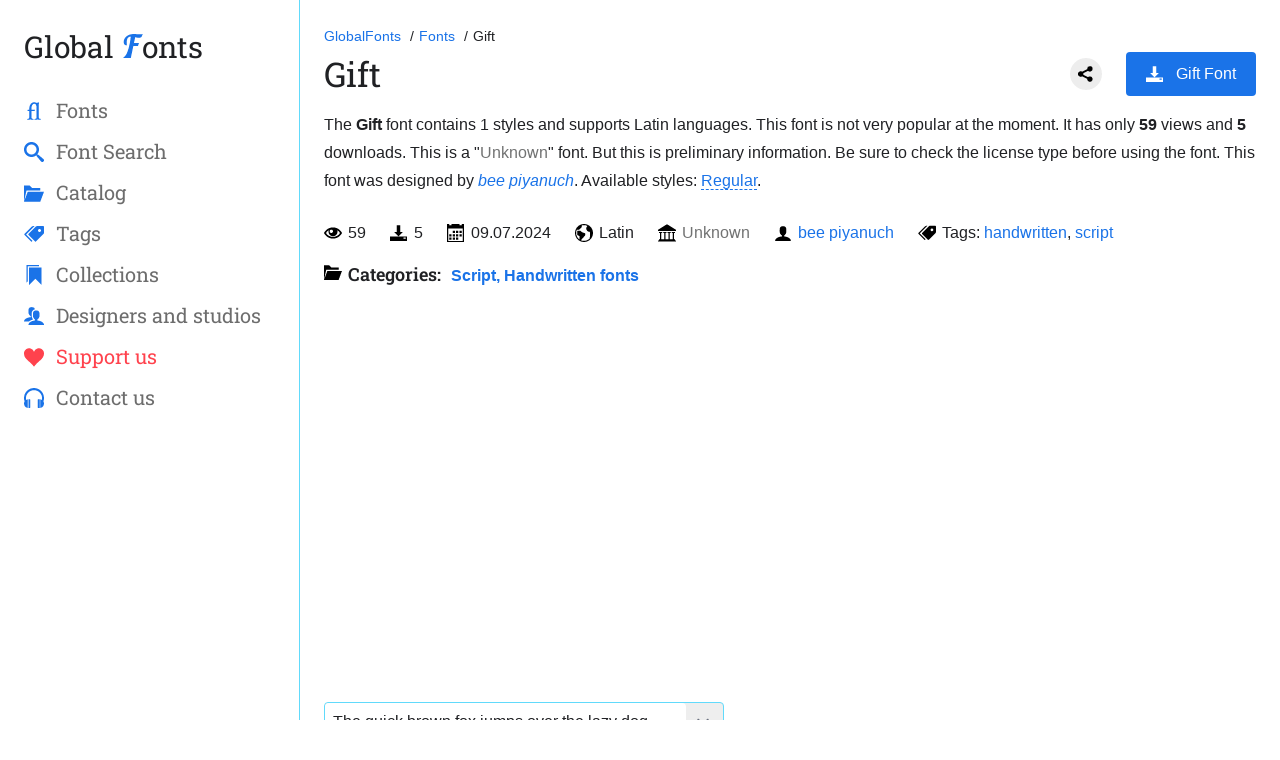

--- FILE ---
content_type: text/html; charset=utf-8
request_url: https://globalfonts.pro/font/gift
body_size: 12687
content:
<!DOCTYPE html>
<html lang="en" dir="ltr" prefix="og: https://ogp.me/ns#">
<head>
<meta charset="UTF-8">
<meta http-equiv="X-UA-Compatible" content="IE=edge">
<meta name="viewport" content="width=device-width, initial-scale=1.0">
<title>Gift Font</title>
<link rel="canonical" href="https://globalfonts.pro/font/gift" />
<link rel="shortlink" href="https://globalfonts.pro/font/gift" />
<meta name="description" content="Font Gift — description, free download, supported languages and symbols, type of license, installation on a website and @font-face CSS." />
<meta property="og:site_name" content="GlobalFonts.pro" />
<meta property="og:type" content="website">
<meta property="og:url" content="https://globalfonts.pro/font/gift" />
<meta property="og:title" content="Gift Font" />
<meta property="og:description" content="Font Gift — description, free download, supported languages and symbols, type of license, installation on a website and @font-face CSS." />
<meta property="og:image" content="/global_images/668d840ddd0988a65df5343b/eZQdcFhGGLY.jpg">
<meta name="twitter:description" content="Font Gift — description, free download, supported languages and symbols, type of license, installation on a website and @font-face CSS." />
<meta name="twitter:title" content="Gift Font" />
<meta name="twitter:url" content="https://globalfonts.pro/font/gift" />
<meta name="MobileOptimized" content="width" />
<meta name="HandheldFriendly" content="true" />
<link rel="apple-touch-icon" sizes="180x180" href="/images/favicon/apple-touch-icon.png">
<link rel="icon" type="image/png" sizes="32x32" href="/images/favicon/favicon-32x32.png">
<link rel="icon" type="image/png" sizes="16x16" href="/images/favicon/favicon-16x16.png">
<link rel="manifest" href="/images/favicon/site.webmanifest">
<link rel="mask-icon" href="/images/favicon/safari-pinned-tab.svg" color="#5bbad5">
<meta name="msapplication-TileColor" content="#2d89ef">
<meta name="theme-color" content="#ffffff">
<meta name="apple-mobile-web-app-capable" content="yes" />
<link rel="stylesheet" media="all" href="/css/style.css" />

<style>
@font-face {font-family: 'Gift Regular'; src: url('/global_files/668d840ddd0988a65df5343b/files/GiftsRegular.woff2') format('woff2'), url('/global_files/668d840ddd0988a65df5343b/files/GiftsRegular.woff') format('woff'), url('/global_files/668d840ddd0988a65df5343b/files/GiftsRegular.ttf') format('truetype'); font-weight: normal; font-style: normal; font-display: swap;}
.font-GiftsRegular {font-family: 'Gift Regular', sans-serif;}

</style>

<meta name="google-site-verification" content="qhs3ajrxdKeON11upwXlpfaKHlS2RD9X1xghJHDhbCs" />
<meta name="msvalidate.01" content="09CB4DB863892AE6C27711B39F2EB25C" />
<meta name="yandex-verification" content="92ae0a0349ebde14" />

<script async src="https://pagead2.googlesyndication.com/pagead/js/adsbygoogle.js?client=ca-pub-4753751497939192"
crossorigin="anonymous"></script>

</head>
<body>
<div style="display: none;">
<svg xmlns="http://www.w3.org/2000/svg" xmlns:xlink="http://www.w3.org/1999/xlink">
<symbol xmlns="http://www.w3.org/2000/svg" xmlns:xlink="http://www.w3.org/1999/xlink" viewBox="0 0 16 16" id="fontIcon">
<path d="M12.494 0.253c-1.414 0-2.322-0.253-3.779-0.253-4.708 0-6.903 2.681-6.903 5.404 0 1.604 0.76 2.132 2.259 2.132-0.106-0.232-0.296-0.486-0.296-1.626 0-3.188 1.203-4.117 2.744-4.18 0 0-1.264 12.396-4.934 13.883v0.385h4.947l1.688-8h3.091l0.689-2h-3.358l0.812-3.847c0.929 0.19 1.837 0.38 2.618 0.38 0.971 0 1.858-0.296 2.343-2.533-0.591 0.19-1.224 0.253-1.921 0.253z" />
</symbol>
<symbol xmlns="http://www.w3.org/2000/svg" xmlns:xlink="http://www.w3.org/1999/xlink" viewBox="0 0 16 16" id="searchIcon">
<path d="M15.504 13.616l-3.79-3.223c-0.392-0.353-0.811-0.514-1.149-0.499 0.895-1.048 1.435-2.407 1.435-3.893 0-3.314-2.686-6-6-6s-6 2.686-6 6 2.686 6 6 6c1.486 0 2.845-0.54 3.893-1.435-0.016 0.338 0.146 0.757 0.499 1.149l3.223 3.79c0.552 0.613 1.453 0.665 2.003 0.115s0.498-1.452-0.115-2.003zM6 10c-2.209 0-4-1.791-4-4s1.791-4 4-4 4 1.791 4 4-1.791 4-4 4z" />
</symbol>
<symbol xmlns="http://www.w3.org/2000/svg" xmlns:xlink="http://www.w3.org/1999/xlink" viewBox="0 0 20 16" id="tagsIcon">
<path d="M19.25 0h-6c-0.412 0-0.989 0.239-1.28 0.53l-7.439 7.439c-0.292 0.292-0.292 0.769 0 1.061l6.439 6.439c0.292 0.292 0.769 0.292 1.061 0l7.439-7.439c0.292-0.292 0.53-0.868 0.53-1.28v-6c0-0.412-0.337-0.75-0.75-0.75zM15.5 6c-0.828 0-1.5-0.672-1.5-1.5s0.672-1.5 1.5-1.5 1.5 0.672 1.5 1.5-0.672 1.5-1.5 1.5z" />
<path d="M2 8.5l8.5-8.5h-1.25c-0.412 0-0.989 0.239-1.28 0.53l-7.439 7.439c-0.292 0.292-0.292 0.769 0 1.061l6.439 6.439c0.292 0.292 0.769 0.292 1.061 0l0.47-0.47-6.5-6.5z" />
</symbol>
<symbol xmlns="http://www.w3.org/2000/svg" xmlns:xlink="http://www.w3.org/1999/xlink" viewBox="0 0 16 16" id="collectionsIcon">
<path d="M4 2v14l5-5 5 5v-14zM12 0h-10v14l1-1v-12h9z" />
</symbol>
<symbol xmlns="http://www.w3.org/2000/svg" xmlns:xlink="http://www.w3.org/1999/xlink" viewBox="0 0 16 16" id="heartIcon">
<path d="M11.8 1c-1.682 0-3.129 1.368-3.799 2.797-0.671-1.429-2.118-2.797-3.8-2.797-2.318 0-4.2 1.882-4.2 4.2 0 4.716 4.758 5.953 8 10.616 3.065-4.634 8-6.050 8-10.616 0-2.319-1.882-4.2-4.2-4.2z" />
</symbol>
<symbol xmlns="http://www.w3.org/2000/svg" xmlns:xlink="http://www.w3.org/1999/xlink" viewBox="0 0 16 16" id="catalogIcon">
<path d="M13 15l3-8h-13l-3 8zM2 6l-2 9v-13h4.5l2 2h6.5v2z" />
</symbol>
<symbol xmlns="http://www.w3.org/2000/svg" xmlns:xlink="http://www.w3.org/1999/xlink" viewBox="0 0 18 16" id="usersIcon">
<path d="M12 12.041v-0.825c1.102-0.621 2-2.168 2-3.716 0-2.485 0-4.5-3-4.5s-3 2.015-3 4.5c0 1.548 0.898 3.095 2 3.716v0.825c-3.392 0.277-6 1.944-6 3.959h14c0-2.015-2.608-3.682-6-3.959z" />
<path d="M5.112 12.427c0.864-0.565 1.939-0.994 3.122-1.256-0.235-0.278-0.449-0.588-0.633-0.922-0.475-0.863-0.726-1.813-0.726-2.748 0-1.344 0-2.614 0.478-3.653 0.464-1.008 1.299-1.633 2.488-1.867-0.264-1.195-0.968-1.98-2.841-1.98-3 0-3 2.015-3 4.5 0 1.548 0.898 3.095 2 3.716v0.825c-3.392 0.277-6 1.944-6 3.959h4.359c0.227-0.202 0.478-0.393 0.753-0.573z" />
</symbol>
<symbol xmlns="http://www.w3.org/2000/svg" xmlns:xlink="http://www.w3.org/1999/xlink" viewBox="0 0 16 16" id="contactsIcon">
<path d="M4.5 9h-1v7h1c0.275 0 0.5-0.225 0.5-0.5v-6c0-0.275-0.225-0.5-0.5-0.5z" />
<path d="M11.5 9c-0.275 0-0.5 0.225-0.5 0.5v6c0 0.275 0.225 0.5 0.5 0.5h1v-7h-1z" />
<path d="M16 8c0-4.418-3.582-8-8-8s-8 3.582-8 8c0 0.96 0.169 1.88 0.479 2.732-0.304 0.519-0.479 1.123-0.479 1.768 0 1.763 1.304 3.222 3 3.464v-6.928c-0.499 0.071-0.963 0.248-1.371 0.506-0.084-0.417-0.129-0.849-0.129-1.292 0-3.59 2.91-6.5 6.5-6.5s6.5 2.91 6.5 6.5c0 0.442-0.044 0.874-0.128 1.292-0.408-0.259-0.873-0.435-1.372-0.507v6.929c1.696-0.243 3-1.701 3-3.464 0-0.645-0.175-1.249-0.479-1.768 0.31-0.853 0.479-1.773 0.479-2.732z" />
</symbol>
<symbol xmlns="http://www.w3.org/2000/svg" xmlns:xlink="http://www.w3.org/1999/xlink" viewBox="0 0 16 16" id="ligatureIcon">
<path d="M13.364 14.335c-0.183 0-1.307-0.206-1.375-0.458-0.161-0.619-0.183-1.284-0.183-2.040v-8.453c0-1.261 0.252-1.994 0.252-1.994-0.023-0.115-0.138-0.367-0.275-0.367h-0.069c-0.069 0-0.871 0.504-1.605 0.504-0.596-0-0.967-0.527-1.655-0.527-2.892 0-4.249 2.349-4.249 5.672v0.173c0 0.069-0.046 0.138-0.115 0.138h-0.94c-0.115 0-0.344 0.642-0.344 0.94 0 0.092 0.023 0.137 0.069 0.137h1.215c0.069 0 0.115 0.092 0.115 0.16 0 2.040-0.023 4.052-0.023 4.052 0 0.321-0.023 1.031-0.16 1.605-0.069 0.252-1.123 0.458-1.398 0.458-0.115 0-0.115 0.55 0 0.665 0.94-0.046 1.559-0.115 2.499-0.115 0.871 0 1.536 0.069 2.453 0.115 0.046-0.138 0.046-0.665-0.069-0.665-0.183 0-1.307-0.206-1.375-0.458-0.16-0.619-0.16-1.284-0.183-2.040v-3.639c0-0.069 0.069-0.138 0.138-0.138h2.361c0.16-0.321 0.275-0.711 0.275-0.917 0-0.138 0-0.16-0.115-0.16h-2.544c-0.046 0-0.115-0.069-0.115-0.115v-0.825c0-2.040 0.836-3.837 2.234-3.837 0.99 0 1.854 0.642 1.854 3.093 0 0 0 0 0 0 0.003 0.063 0.005 0.114 0.005 0.148v6.825c0 0.321-0.023 1.031-0.16 1.605-0.069 0.252-1.123 0.458-1.398 0.458-0.115 0-0.115 0.55 0 0.665 0.94-0.046 1.559-0.115 2.499-0.115 0.871 0 1.536 0.069 2.453 0.115 0.046-0.137 0.046-0.665-0.069-0.665z" />
</symbol>
<symbol xmlns="http://www.w3.org/2000/svg" xmlns:xlink="http://www.w3.org/1999/xlink" viewBox="0 0 16 16" id="imageIcon">
<path d="M14.998 2c0.001 0.001 0.001 0.001 0.002 0.002v11.996c-0.001 0.001-0.001 0.001-0.002 0.002h-13.996c-0.001-0.001-0.001-0.001-0.002-0.002v-11.996c0.001-0.001 0.001-0.001 0.002-0.002h13.996zM15 1h-14c-0.55 0-1 0.45-1 1v12c0 0.55 0.45 1 1 1h14c0.55 0 1-0.45 1-1v-12c0-0.55-0.45-1-1-1v0z" />
<path d="M13 4.5c0 0.828-0.672 1.5-1.5 1.5s-1.5-0.672-1.5-1.5 0.672-1.5 1.5-1.5 1.5 0.672 1.5 1.5z" />
<path d="M14 13h-12v-2l3.5-6 4 5h1l3.5-3z" />
</symbol>
<symbol xmlns="http://www.w3.org/2000/svg" xmlns:xlink="http://www.w3.org/1999/xlink" viewBox="0 0 16 16" id="paragraphIcon">
<path d="M0 1h16v2h-16zM0 4h16v2h-16zM0 7h16v2h-16zM0 10h16v2h-16zM0 13h16v2h-16z" />
</symbol>
<symbol xmlns="http://www.w3.org/2000/svg" xmlns:xlink="http://www.w3.org/1999/xlink" viewBox="0 0 16 16" id="fontSizeIcon">
<path d="M1 8h6v2h-2v6h-2v-6h-2zM15 4h-3.934v12h-2.133v-12h-3.934v-2h10z" />
</symbol>
<symbol xmlns="http://www.w3.org/2000/svg" xmlns:xlink="http://www.w3.org/1999/xlink" viewBox="0 0 16 16" id="contrastIcon">
<path d="M8 0c-4.418 0-8 3.582-8 8s3.582 8 8 8 8-3.582 8-8-3.582-8-8-8zM2 8c0-3.314 2.686-6 6-6v12c-3.314 0-6-2.686-6-6z" />
</symbol>
<symbol xmlns="http://www.w3.org/2000/svg" xmlns:xlink="http://www.w3.org/1999/xlink" viewBox="0 0 16 16" id="loadingIcon">
<path d="M13.901 2.599c-1.463-1.597-3.565-2.599-5.901-2.599-4.418 0-8 3.582-8 8h1.5c0-3.59 2.91-6.5 6.5-6.5 1.922 0 3.649 0.835 4.839 2.161l-2.339 2.339h5.5v-5.5l-2.099 2.099z" />
<path d="M14.5 8c0 3.59-2.91 6.5-6.5 6.5-1.922 0-3.649-0.835-4.839-2.161l2.339-2.339h-5.5v5.5l2.099-2.099c1.463 1.597 3.565 2.599 5.901 2.599 4.418 0 8-3.582 8-8h-1.5z" />
</symbol>
<symbol xmlns="http://www.w3.org/2000/svg" xmlns:xlink="http://www.w3.org/1999/xlink" viewBox="0 0 16 16" id="paragraphLeftIcon">
<path d="M0 1h16v2h-16zM0 4h10v2h-10zM0 10h10v2h-10zM0 7h16v2h-16zM0 13h16v2h-16z" />
</symbol>
<symbol xmlns="http://www.w3.org/2000/svg" xmlns:xlink="http://www.w3.org/1999/xlink" viewBox="0 0 16 16" id="paragraphCenterIcon">
<path d="M0 1h16v2h-16zM3 4h10v2h-10zM3 10h10v2h-10zM0 7h16v2h-16zM0 13h16v2h-16z" />
</symbol>
<symbol xmlns="http://www.w3.org/2000/svg" xmlns:xlink="http://www.w3.org/1999/xlink" viewBox="0 0 16 16" id="paragraphRightIcon">
<path d="M0 1h16v2h-16zM6 4h10v2h-10zM6 10h10v2h-10zM0 7h16v2h-16zM0 13h16v2h-16z" />
</symbol>
<symbol xmlns="http://www.w3.org/2000/svg" xmlns:xlink="http://www.w3.org/1999/xlink" viewBox="0 0 24 24" id="resetColorIcon">
<path d="M21,9L17,5V8H10V10H17V13M7,11L3,15L7,19V16H14V14H7V11Z" />
</symbol>
<symbol xmlns="http://www.w3.org/2000/svg" xmlns:xlink="http://www.w3.org/1999/xlink" viewBox="0 0 24 24" id="tableIcon">
<path d="m16.5,3v7.5H21V3M9.75,10.5h4.5V3H9.75M16.5,21H21V13.5H16.5M9.75,21h4.5V13.5H9.75M3,21H7.5V13.5H3m0,-3H7.5V3H3Z" />
</symbol>
<symbol xmlns="http://www.w3.org/2000/svg" xmlns:xlink="http://www.w3.org/1999/xlink" viewBox="0 0 16 16" id="menuIcon">
<path d="M1 3h14v3h-14zM1 7h14v3h-14zM1 11h14v3h-14z" />
</symbol>
<symbol xmlns="http://www.w3.org/2000/svg" xmlns:xlink="http://www.w3.org/1999/xlink" viewBox="0 0 16 16" id="closeIcon">
<path d="M15.854 12.854c-0-0-0-0-0-0l-4.854-4.854 4.854-4.854c0-0 0-0 0-0 0.052-0.052 0.090-0.113 0.114-0.178 0.066-0.178 0.028-0.386-0.114-0.529l-2.293-2.293c-0.143-0.143-0.351-0.181-0.529-0.114-0.065 0.024-0.126 0.062-0.178 0.114 0 0-0 0-0 0l-4.854 4.854-4.854-4.854c-0-0-0-0-0-0-0.052-0.052-0.113-0.090-0.178-0.114-0.178-0.066-0.386-0.029-0.529 0.114l-2.293 2.293c-0.143 0.143-0.181 0.351-0.114 0.529 0.024 0.065 0.062 0.126 0.114 0.178 0 0 0 0 0 0l4.854 4.854-4.854 4.854c-0 0-0 0-0 0-0.052 0.052-0.090 0.113-0.114 0.178-0.066 0.178-0.029 0.386 0.114 0.529l2.293 2.293c0.143 0.143 0.351 0.181 0.529 0.114 0.065-0.024 0.126-0.062 0.178-0.114 0-0 0-0 0-0l4.854-4.854 4.854 4.854c0 0 0 0 0 0 0.052 0.052 0.113 0.090 0.178 0.114 0.178 0.066 0.386 0.029 0.529-0.114l2.293-2.293c0.143-0.143 0.181-0.351 0.114-0.529-0.024-0.065-0.062-0.126-0.114-0.178z" />
</symbol>
<symbol xmlns="http://www.w3.org/2000/svg" xmlns:xlink="http://www.w3.org/1999/xlink" viewBox="0 0 16 16" id="enlargeIcon">
<path d="M16 0h-6.5l2.5 2.5-3 3 1.5 1.5 3-3 2.5 2.5z" />
<path d="M16 16v-6.5l-2.5 2.5-3-3-1.5 1.5 3 3-2.5 2.5z" />
<path d="M0 16h6.5l-2.5-2.5 3-3-1.5-1.5-3 3-2.5-2.5z" />
<path d="M0 0v6.5l2.5-2.5 3 3 1.5-1.5-3-3 2.5-2.5z" />
</symbol>
<symbol xmlns="http://www.w3.org/2000/svg" xmlns:xlink="http://www.w3.org/1999/xlink" viewBox="0 0 16 16" id="eyeIcon">
<path d="M8 3c-3.489 0-6.514 2.032-8 5 1.486 2.968 4.511 5 8 5s6.514-2.032 8-5c-1.486-2.968-4.511-5-8-5zM11.945 5.652c0.94 0.6 1.737 1.403 2.335 2.348-0.598 0.946-1.395 1.749-2.335 2.348-1.181 0.753-2.545 1.152-3.944 1.152s-2.763-0.398-3.945-1.152c-0.94-0.6-1.737-1.403-2.335-2.348 0.598-0.946 1.395-1.749 2.335-2.348 0.061-0.039 0.123-0.077 0.185-0.114-0.156 0.427-0.241 0.888-0.241 1.369 0 2.209 1.791 4 4 4s4-1.791 4-4c0-0.481-0.085-0.942-0.241-1.369 0.062 0.037 0.124 0.075 0.185 0.114v0zM8 6.5c0 0.828-0.672 1.5-1.5 1.5s-1.5-0.672-1.5-1.5 0.672-1.5 1.5-1.5 1.5 0.672 1.5 1.5z" />
</symbol>
<symbol xmlns="http://www.w3.org/2000/svg" xmlns:xlink="http://www.w3.org/1999/xlink" viewBox="0 0 16 16" id="calendarIcon">
<path d="M5 6h2v2h-2zM8 6h2v2h-2zM11 6h2v2h-2zM2 12h2v2h-2zM5 12h2v2h-2zM8 12h2v2h-2zM5 9h2v2h-2zM8 9h2v2h-2zM11 9h2v2h-2zM2 9h2v2h-2zM13 0v1h-2v-1h-7v1h-2v-1h-2v16h15v-16h-2zM14 15h-13v-11h13v11z" />
</symbol>
<symbol xmlns="http://www.w3.org/2000/svg" xmlns:xlink="http://www.w3.org/1999/xlink" viewBox="0 0 16 16" id="userIcon">
<path d="M9 11.041v-0.825c1.102-0.621 2-2.168 2-3.716 0-2.485 0-4.5-3-4.5s-3 2.015-3 4.5c0 1.548 0.898 3.095 2 3.716v0.825c-3.392 0.277-6 1.944-6 3.959h14c0-2.015-2.608-3.682-6-3.959z" />
</symbol>
<symbol xmlns="http://www.w3.org/2000/svg" xmlns:xlink="http://www.w3.org/1999/xlink" viewBox="0 0 16 16" id="downloadIcon">
<path d="M11.5 7l-4 4-4-4h2.5v-6h3v6zM7.5 11h-7.5v4h15v-4h-7.5zM14 13h-2v-1h2v1z" />
</symbol>
<symbol xmlns="http://www.w3.org/2000/svg" xmlns:xlink="http://www.w3.org/1999/xlink" viewBox="0 0 17 16" id="licenseIcon">
<path d="M16 15v-1h-1v-6h1v-1h-3v1h1v6h-3v-6h1v-1h-3v1h1v6h-3v-6h1v-1h-3v1h1v6h-3v-6h1v-1h-3v1h1v6h-1v1h-1v1h17v-1h-1z" />
<path d="M8 0h1l8 5v1h-17v-1l8-5z" />
</symbol>
<symbol xmlns="http://www.w3.org/2000/svg" xmlns:xlink="http://www.w3.org/1999/xlink" viewBox="0 0 16 16" id="langIcon">
<path d="M8 0c-4.418 0-8 3.582-8 8s3.582 8 8 8 8-3.582 8-8-3.582-8-8-8zM8 15c-0.984 0-1.92-0.203-2.769-0.57l3.643-4.098c0.081-0.092 0.126-0.21 0.126-0.332v-1.5c0-0.276-0.224-0.5-0.5-0.5-1.765 0-3.628-1.835-3.646-1.854-0.094-0.094-0.221-0.146-0.354-0.146h-2c-0.276 0-0.5 0.224-0.5 0.5v3c0 0.189 0.107 0.363 0.276 0.447l1.724 0.862v2.936c-1.813-1.265-3-3.366-3-5.745 0-1.074 0.242-2.091 0.674-3h1.826c0.133 0 0.26-0.053 0.354-0.146l2-2c0.094-0.094 0.146-0.221 0.146-0.354v-1.21c0.634-0.189 1.305-0.29 2-0.29 1.1 0 2.141 0.254 3.067 0.706-0.065 0.055-0.128 0.112-0.188 0.172-0.567 0.567-0.879 1.32-0.879 2.121s0.312 1.555 0.879 2.121c0.569 0.569 1.332 0.879 2.119 0.879 0.049 0 0.099-0.001 0.149-0.004 0.216 0.809 0.605 2.917-0.131 5.818-0.007 0.027-0.011 0.055-0.013 0.082-1.271 1.298-3.042 2.104-5.002 2.104z" />
</symbol>
<symbol xmlns="http://www.w3.org/2000/svg" xmlns:xlink="http://www.w3.org/1999/xlink" viewBox="0 -960 960 960" id="refreshIcon">
<path d="M480-160q-133 0-226.5-93.5T160-480q0-133 93.5-226.5T480-800q85 0 149 34.5T740-671v-129h60v254H546v-60h168q-38-60-97-97t-137-37q-109 0-184.5 75.5T220-480q0 109 75.5 184.5T480-220q83 0 152-47.5T728-393h62q-29 105-115 169t-195 64Z" />
</symbol>
<symbol xmlns="http://www.w3.org/2000/svg" height="24px" viewBox="0 -960 960 960" width="24px" id="closeIconSmall">
<path d="m256-200-56-56 224-224-224-224 56-56 224 224 224-224 56 56-224 224 224 224-56 56-224-224-224 224Z" />
</symbol>
</svg>
</div>
<div class="app" id="fontPage" data-font-id="668d840ddd0988a65df5343b" data-font-slug="font">

<mobile-header>
<button class="menu-button" aria-label="Open sidebar with mobile navigation" type="button">
<svg>
<use xmlns:xlink="http://www.w3.org/1999/xlink" xlink:href="#menuIcon"></use>
</svg>
</button>
<div class="logo"><a href="/" title="GlobalFonts.pro">Global 
<svg>
<use xmlns:xlink="http://www.w3.org/1999/xlink" xlink:href="#fontIcon"></use>
</svg>
onts</a></div>
<a href="/search-fonts" title="Search fonts by name" class="search-mobile-icon searchPopupTrigger2">
<svg>
<use xmlns:xlink="http://www.w3.org/1999/xlink" xlink:href="#searchIcon"></use>
</svg>
</a>
</mobile-header>
<aside>
<nav role="navigation">
<div class="logo">
<button class="close-button" aria-label="Close sidebar with mobile navigation" type="button">
<svg>
<use xmlns:xlink="http://www.w3.org/1999/xlink" xlink:href="#closeIcon"></use>
</svg>
</button>
<a href="/" title="GlobalFonts.pro">Global 
<svg>
<use xmlns:xlink="http://www.w3.org/1999/xlink" xlink:href="#fontIcon"></use>
</svg>
onts</a></div>
<ul class="main_nav">
<li><a href="/fonts" title="Font catalog">
<svg>
<use xmlns:xlink="http://www.w3.org/1999/xlink" xlink:href="#ligatureIcon"></use>
</svg>
<span>Fonts</span></a></li>
<li class="searchPopupTrigger"><a href="/search-fonts" title="Search fonts by name">
<svg>
<use xmlns:xlink="http://www.w3.org/1999/xlink" xlink:href="#searchIcon"></use>
</svg>
<span>Font Search</span></a></li>
<li><a href="/categories" title="Font categories">
<svg>
<use xmlns:xlink="http://www.w3.org/1999/xlink" xlink:href="#catalogIcon"></use>
</svg>
<span>Cаtalog</span></a></li>
<li><a href="/tags" title="Font tags">
<svg>
<use xmlns:xlink="http://www.w3.org/1999/xlink" xlink:href="#tagsIcon"></use>
</svg>
<span>Tags</span></a></li>
<li><a href="/collections" title="Font Collections and articles">
<svg>
<use xmlns:xlink="http://www.w3.org/1999/xlink" xlink:href="#collectionsIcon"></use>
</svg>
<span>Collections</span></a></li>
<li><a href="/designers-studios" title="Typography designers and studios">
<svg>
<use xmlns:xlink="http://www.w3.org/1999/xlink" xlink:href="#usersIcon"></use>
</svg>
<span>Designers and studios</span></a></li>
<li class="navSelected"><a href="/support-us" title="Donate page">
<svg>
<use xmlns:xlink="http://www.w3.org/1999/xlink" xlink:href="#heartIcon"></use>
</svg>
<span>Support us</span></a></li>
<li><a href="/contact-us" title="Donate page">
<svg>
<use xmlns:xlink="http://www.w3.org/1999/xlink" xlink:href="#contactsIcon"></use>
</svg>
<span>Contact us</span></a></li>
</ul>
</nav>

<div class="vivoLeft">
<!-- GF Left float -->
<ins class="adsbygoogle"
style="display:block"
data-ad-client="ca-pub-4753751497939192"
data-ad-slot="4042641342"
data-ad-format="auto"
data-full-width-responsive="true"></ins>
<script>
(adsbygoogle = window.adsbygoogle || []).push({});
</script>
</div>

</aside>
<div class="over"></div>
<main>
<div class="breadcrumbs">
<ol itemscope="" itemtype="http://schema.org/BreadcrumbList">
<li itemprop="itemListElement" itemscope="" itemtype="http://schema.org/ListItem">
<a href="/" itemprop="item" title="Go to Homepage of GlobalFonts.pro" aria-label="Go to Homepage of GlobalFonts.pro">
<span itemprop="name">GlobalFonts</span>
</a>
<meta itemprop="position" content="1">
</li>
<li itemprop="itemListElement" itemscope="" itemtype="http://schema.org/ListItem">
<a href="/fonts" itemprop="item" title="All fonts catalog" aria-label="All fonts catalog">
<span itemprop="name">Fonts</span>
</a>
<meta itemprop="position" content="2">
</li>
<li itemprop="itemListElement" itemscope="" itemtype="http://schema.org/ListItem">
<span itemprop="name">Gift</span>
<meta itemprop="position" content="3">
</li>
</ol>
</div>
<div class="font-single-header">
<h1>Gift</h1>
<div class="font-single-header--buttons">
<div class="ya-share2" data-curtain data-shape="round" data-lang="en" data-limit="0" data-more-button-type="short" data-services="twitter,facebook,pinterest,tumblr,linkedin,lj,blogger,digg,reddit,telegram"></div>

<a href="/global_files/668d840ddd0988a65df5343b/gift.zip" class="btn with-svg downloads-label" aria-label="Download Gift Font in ZIP archive" title="Download Gift Font in ZIP archive" data-font-name="Gift"><svg>
<use xmlns:xlink="http://www.w3.org/1999/xlink" xlink:href="#downloadIcon"></use>
</svg>Gift Font</a>

</div>
</div>
<p class="mb-24px" style="max-width: 1280px;">The <strong>Gift</strong> font contains 1 styles and supports Latin languages. This font is not very popular at the moment. It has only <b class="fontViewsLabel">58</b> views and <b>5</b> downloads. This is a "<span class="lic-color-1">Unknown</span>" font. But this is preliminary information. Be sure to check the license type before using the font. This font was designed by <em><a href="/designers-studios/bee-piyanuch" title="See the full list of fonts by the author 'bee piyanuch'" target="_blank">bee piyanuch</a></em>. Available styles: <a href="#GiftsRegular" class="anchor-link" title="Go to Gift Regular">Regular</a>.</p>
<ul class="font-short-desc-list">
<li title="Count of views" aria-label="Count of views"><svg>
<use xmlns:xlink="http://www.w3.org/1999/xlink" xlink:href="#eyeIcon"></use>
</svg><span class="fontViewsLabel">58</span></li>
<li title="Count of downloads" aria-label="Count of downloads"><svg>
<use xmlns:xlink="http://www.w3.org/1999/xlink" xlink:href="#downloadIcon"></use>
</svg>5</li>
<li title="Publication date" aria-label="Publication date"><svg>
<use xmlns:xlink="http://www.w3.org/1999/xlink" xlink:href="#calendarIcon"></use>
</svg>09.07.2024</li>
<li title="Global languages support" aria-label="Global languages support"><svg>
<use xmlns:xlink="http://www.w3.org/1999/xlink" xlink:href="#langIcon"></use>
</svg>
Latin

</li>
<li title="License type" aria-label="License type"><svg>
<use xmlns:xlink="http://www.w3.org/1999/xlink" xlink:href="#licenseIcon"></use>
</svg>
<span class="lic-color-1">Unknown</span>




</li>

<li title="Author/Designer" aria-label="Author/Designer"><svg>
<use xmlns:xlink="http://www.w3.org/1999/xlink" xlink:href="#userIcon"></use>
</svg><a href="/designers-studios/bee-piyanuch" title="See the full list of fonts by the author &#39;bee piyanuch&#39;" target="_blank">bee piyanuch</a></li>

<li class="fontTagArea"><svg>
<use xmlns:xlink="http://www.w3.org/1999/xlink" xlink:href="#tagsIcon"></use>
</svg>Tags: <span>

<a href="/tags/handwritten" aria-label="View all fonts by tag handwritten" title="View all fonts by tag handwritten" target="_blank">handwritten</a>, 

<a href="/tags/script" aria-label="View all fonts by tag script" title="View all fonts by tag script" target="_blank">script</a>

</span>
</li>
</ul>
<div class="font-cats"><strong><svg>
<use xmlns:xlink="http://www.w3.org/1999/xlink" xlink:href="#catalogIcon"></use>
</svg>Categories:</strong>

<a href="/categories/script-handwritten"  style="font-weight: bold;"  aria-label="Handwritten calligraphic fonts for your design." title="Handwritten calligraphic fonts for your design.">Script, Handwritten fonts</a>

</div>
<br>
<div class="vivoTop mb-24px" style="min-height: 280px;">
<!-- GF Top Font -->
<ins class="adsbygoogle"
style="display:block"
data-ad-client="ca-pub-4753751497939192"
data-ad-slot="4119551015"
data-ad-format="auto"
data-full-width-responsive="true"></ins>
<script>
(adsbygoogle = window.adsbygoogle || []).push({});
</script>
</div>
<br>
<br>


<div class="fontsFilter--wrap" id="fontExampleFilter">
<div class="fontsFilter--textView-options">
<div class="fontsFilter--pangram">
<div class="fontsFilter--pangram-inner">
<select aria-label="Font text example">

<option value="The quick brown fox jumps over the lazy dog.">The quick brown fox jumps over the lazy dog.</option>

<option value="Жебракують філософи при ґанку церкви в Гадячі, ще й шатро їхнє п’яне знаємо.">Жебракують філософи при ґанку церкви в Гадячі, ще й шатро їхнє п’яне знаємо.</option>

<option value="Съешь ещё этих мягких французских булок, да выпей же чаю.">Съешь ещё этих мягких французских булок, да выпей же чаю.</option>

<option value="Portez ce vieux whisky au juge blond qui a fumé.">Portez ce vieux whisky au juge blond qui a fumé.</option>

<option value="Victor jagt zwölf Boxkämpfer quer über den großen Sylter Deich.">Victor jagt zwölf Boxkämpfer quer über den großen Sylter Deich.</option>

<option value="Benjamín pidió una bebida de kiwi y fresa; Noé, sin vergüenza, la más exquisita champaña del menú.">Benjamín pidió una bebida de kiwi y fresa; Noé, sin vergüenza, la más exquisita champaña del menú.</option>

<option value="Nechť již hříšné saxofony ďáblů rozezvučí síň úděsnými tóny waltzu, tanga a quickstepu.">Nechť již hříšné saxofony ďáblů rozezvučí síň úděsnými tóny waltzu, tanga a quickstepu.</option>

<option value="Quizdeltagerne spiste jordbær med fløde, mens cirkusklovnen Walther spillede på xylofon.">Quizdeltagerne spiste jordbær med fløde, mens cirkusklovnen Walther spillede på xylofon.</option>

<option value="Ταχίστη αλώπηξ βαφής ψημένη γη, δρασκελίζει υπέρ νωθρού κυνός Takhístè alôpèx vaphês psèménè gè, draskelízei ypér nòthroý kynós">Ταχίστη αλώπηξ βαφής ψημένη γη, δρασκελίζει υπέρ νωθρού κυνός Takhístè alôpèx vaphês psèménè gè, draskelízei ypér nòthroý kynós</option>

<option value="ऋषियों को सताने वाले दुष्ट राक्षसों के राजा रावण का सर्वनाश करने वाले विष्णुवतार भगवान श्रीराम, अयोध्या के महाराज दशरथ  बड़े सपुत्र थे।">ऋषियों को सताने वाले दुष्ट राक्षसों के राजा रावण का सर्वनाश करने वाले विष्णुवतार भगवान श्रीराम, अयोध्या के महाराज दशरथ  बड़े सपुत्र थे।</option>

<option value="Pójdź w loch zbić małżeńską gęś futryn!">Pójdź w loch zbić małżeńską gęś futryn!</option>

<option value="Kŕdeľ šťastných ďatľov učí pri ústí Váhu mĺkveho koňa obhrýzať kôru a žrať čerstvé mäso.">Kŕdeľ šťastných ďatľov učí pri ústí Váhu mĺkveho koňa obhrýzať kôru a žrať čerstvé mäso.</option>

<option value="Flygande bäckasiner söka hwila på mjuka tuvor.">Flygande bäckasiner söka hwila på mjuka tuvor.</option>

<option value="AaBbCcDdEeFfGgHhIiJjKkLlMmNnOoPpQqRrSsTtUuVvWwXxYyZz">AaBbCcDdEeFfGgHhIiJjKkLlMmNnOoPpQqRrSsTtUuVvWwXxYyZz</option>

<option value="ABCDEFGHIJKLMNOPQRSTUVWXYZ">ABCDEFGHIJKLMNOPQRSTUVWXYZ</option>

<option value="abcdefghijklmnopqrstuvwxyz">abcdefghijklmnopqrstuvwxyz</option>

<option value="АаБбВвГгДдЕеЁёЖжЗзИиЙйКкЛлМмНнОоПпРрСсТтУуФфХхЦцЧчШшЩщЪъЫыЬьЭэЮюЯя">АаБбВвГгДдЕеЁёЖжЗзИиЙйКкЛлМмНнОоПпРрСсТтУуФфХхЦцЧчШшЩщЪъЫыЬьЭэЮюЯя</option>

<option value="АБВГДЕЁЖЗИЙКЛМНОПРСТУФХЦЧШЩЪЫЬЭЮЯ">АБВГДЕЁЖЗИЙКЛМНОПРСТУФХЦЧШЩЪЫЬЭЮЯ</option>

<option value="абвгдеёжзийклмнопрстуфхцчшщъыьэюя">абвгдеёжзийклмнопрстуфхцчшщъыьэюя</option>

<option value="1234567890">1234567890</option>

</select>
<input placeholder="Font text example" aria-label="Font text example" type="text" value="The quick brown fox jumps over the lazy dog.">
</div>
</div>
<div class="fontsFilter--text-align">
<div class="fontsFilter--list">
<button class="active" data-direction="left" aria-label="Align sample text to the left" title="Align sample text to the left">
<svg>
<use xmlns:xlink="http://www.w3.org/1999/xlink" xlink:href="#paragraphLeftIcon"></use>
</svg>
</button>
<button data-direction="center" aria-label="Align sample text to center" title="Align sample text to center">
<svg>
<use xmlns:xlink="http://www.w3.org/1999/xlink" xlink:href="#paragraphCenterIcon"></use>
</svg>
</button>
<button data-direction="right" aria-label="Align sample text to the right" title="Align sample text to the right">
<svg>
<use xmlns:xlink="http://www.w3.org/1999/xlink" xlink:href="#paragraphRightIcon"></use>
</svg>
</button>
</div>
</div>
<div class="fontsFilter--textColor">
<div class="fontsFilter--textColor--reset">
<button aria-label="Reset text color to black and white" title="Reset text color to black and white">
<svg>
<use xmlns:xlink="http://www.w3.org/1999/xlink" xlink:href="#contrastIcon"></use>
</svg>
</button>
</div>
<div class="fontsFilter--textColor--label">
<label>
Text
<input type="color" value="#202124" data-default-color="#202124" class="colorPicker" id="colorPikerText">
</label>
</div>
<div class="fontsFilter--textColor--invert"><button aria-label="Invert text and background color" title="Invert text and background color">
<svg>
<use xmlns:xlink="http://www.w3.org/1999/xlink" xlink:href="#resetColorIcon"></use>
</svg>
</button></div>
<div class="fontsFilter--textColor--label fontsFilter--textColor--label2">
<label>
<input type="color" value="#ffffff" data-default-color="#ffffff" class="colorPicker" id="colorPikerBg">
Background
</label>
</div>
</div>
<div class="fontsFilter--textSize">

<svg>
<use xmlns:xlink="http://www.w3.org/1999/xlink" xlink:href="#fontSizeIcon"></use>
</svg>

<input min="14" max="120" value="36" step="1" type="range" aria-label="Change font size range">
<div><span>36</span>px</div>
</div>
</div>
</div>

<div >
<div class="font-example-wrap" id="fontExampleBox">

<font-example id="GiftsRegular">
<div class="font-example-header">
<strong>Gift Regular</strong>
<div data-font-name="Gift Regular">
<a href="/global_files/668d840ddd0988a65df5343b/files/GiftsRegular.ttf" class="btn-outline btn-xsm show-font-info-popup" title="Download Gift Regular font in TTF format." aria-label="Download Gift Regular font in TTF format." data-file-type="TTF">
<svg>
<use xmlns:xlink="http://www.w3.org/1999/xlink" xlink:href="#downloadIcon"></use>
</svg>
TTF</a>
<a href="/global_files/668d840ddd0988a65df5343b/files/GiftsRegular.eot" class="btn-outline btn-xsm show-font-info-popup" title="Download Gift Regular font in EOT format." aria-label="Download Gift Regular font in EOT format." data-file-type="EOT">
<svg>
<use xmlns:xlink="http://www.w3.org/1999/xlink" xlink:href="#downloadIcon"></use>
</svg>
EOT</a>
<a href="/global_files/668d840ddd0988a65df5343b/files/GiftsRegular.woff" class="btn-outline btn-xsm show-font-info-popup" title="Download Gift Regular font in WOFF format." aria-label="Download Gift Regular font in WOFF format." data-file-type="WOFF">
<svg>
<use xmlns:xlink="http://www.w3.org/1999/xlink" xlink:href="#downloadIcon"></use>
</svg>
WOFF</a>
<a href="/global_files/668d840ddd0988a65df5343b/files/GiftsRegular.woff2" class="btn-outline btn-xsm show-font-info-popup" title="Download Gift Regular font in WOFF2 format." aria-label="Download Gift Regular font in WOFF2 format." data-file-type="WOFF2">
<svg>
<use xmlns:xlink="http://www.w3.org/1999/xlink" xlink:href="#downloadIcon"></use>
</svg>
WOFF2</a>
<!--
<a href="#" class="btn btn-xsm" title="Download and install the Gift Regular font in web format for use on the site" aria-label="Download and install the Gift Regular font in web format for use on the site">WEB</a>
<a href="#" title="Test the Gift Regular font before use" aria-label="Test the Gift Regular font before use" class="btn-outline btn-xsm btn-ogange">TEST</a>
-->
</div>
</div>

<font-preview style="" class="font-GiftsRegular">The quick brown fox jumps over the lazy dog.</font-preview>
</font-example>

</div>

</div>

<h2>Images</h2>
<div class="font-single-images">

<div>
<div class="font-single-images--thumb"><a href="/global_images/668d840ddd0988a65df5343b/eZQdcFhGGLY.jpg" data-fancybox="gallery" title="Gift font preview image #1"><svg>
<use xmlns:xlink="http://www.w3.org/1999/xlink" xlink:href="#enlargeIcon"></use>
</svg><img src="/global_images/668d840ddd0988a65df5343b/eZQdcFhGGLY.jpg" alt="Gift font preview image #1" loading="lazy"></a></div>
</div>

</div>
<link rel="stylesheet" href="/js/fancybox/dist/fancybox.css" />
<script src="/js/fancybox/dist/fancybox.umd.js"></script>
<div class="vivoMiddle mb-24px">
<!-- GF Middle Font -->
<ins class="adsbygoogle"
style="display:block"
data-ad-client="ca-pub-4753751497939192"
data-ad-slot="3967453874"
data-ad-format="auto"
data-full-width-responsive="true"></ins>
<script>
(adsbygoogle = window.adsbygoogle || []).push({});
</script>
</div>



<div class="row fontInfoChar-wrap">
<div class="col">
<h2>Font file info</h2>
<div class="fontInfo-wrap">

<p>We have collected all the most important information about the <strong>Gift Regular</strong> font.<br> Below is a table about the font file version, license, copyright, designer and vendor name.<br> The information is taken from the "TTF" font file.</p>
<dl class="ttfInfoTable">


<dt>Full name</dt>
<dd>Gifts</dd>



<dt>Font family</dt>
<dd>Gifts</dd>



<dt>Preferred subfamily</dt>
<dd>Regular</dd>



<dt>Font subfamily</dt>
<dd>Regular</dd>



<dt>Version</dt>
<dd>Version 1.002;Fontself iOS v1.6.4</dd>




















</dl>
</div>
</div>
<div class="col charSet-col ">
<h2>Supported glyphs/characters</h2>
<p>The table of supported characters is presented for the <strong>Gift Regular</strong> font. Number of supported glyphs: <span>71<span></p>
<div class="charSet-wrap-wrap">
<div id="charSet-wrap" class="font-GiftsRegular">

<div title="Unicode code point: 0"> </div>

<div title="Unicode code point: 10">
</div>

<div title="Unicode code point: 13"></div>

<div title="Unicode code point: 32"> </div>

<div title="Unicode code point: 48">0</div>

<div title="Unicode code point: 49">1</div>

<div title="Unicode code point: 50">2</div>

<div title="Unicode code point: 51">3</div>

<div title="Unicode code point: 52">4</div>

<div title="Unicode code point: 53">5</div>

<div title="Unicode code point: 54">6</div>

<div title="Unicode code point: 55">7</div>

<div title="Unicode code point: 56">8</div>

<div title="Unicode code point: 57">9</div>

<div title="Unicode code point: 65">A</div>

<div title="Unicode code point: 66">B</div>

<div title="Unicode code point: 67">C</div>

<div title="Unicode code point: 68">D</div>

<div title="Unicode code point: 69">E</div>

<div title="Unicode code point: 70">F</div>

<div title="Unicode code point: 71">G</div>

<div title="Unicode code point: 72">H</div>

<div title="Unicode code point: 73">I</div>

<div title="Unicode code point: 74">J</div>

<div title="Unicode code point: 75">K</div>

<div title="Unicode code point: 76">L</div>

<div title="Unicode code point: 77">M</div>

<div title="Unicode code point: 78">N</div>

<div title="Unicode code point: 79">O</div>

<div title="Unicode code point: 80">P</div>

<div title="Unicode code point: 81">Q</div>

<div title="Unicode code point: 82">R</div>

<div title="Unicode code point: 83">S</div>

<div title="Unicode code point: 84">T</div>

<div title="Unicode code point: 85">U</div>

<div title="Unicode code point: 86">V</div>

<div title="Unicode code point: 87">W</div>

<div title="Unicode code point: 88">X</div>

<div title="Unicode code point: 89">Y</div>

<div title="Unicode code point: 90">Z</div>

<div title="Unicode code point: 97">a</div>

<div title="Unicode code point: 98">b</div>

<div title="Unicode code point: 99">c</div>

<div title="Unicode code point: 100">d</div>

<div title="Unicode code point: 101">e</div>

<div title="Unicode code point: 102">f</div>

<div title="Unicode code point: 103">g</div>

<div title="Unicode code point: 104">h</div>

<div title="Unicode code point: 105">i</div>

<div title="Unicode code point: 106">j</div>

<div title="Unicode code point: 107">k</div>

<div title="Unicode code point: 108">l</div>

<div title="Unicode code point: 109">m</div>

<div title="Unicode code point: 110">n</div>

<div title="Unicode code point: 111">o</div>

<div title="Unicode code point: 112">p</div>

<div title="Unicode code point: 113">q</div>

<div title="Unicode code point: 114">r</div>

<div title="Unicode code point: 115">s</div>

<div title="Unicode code point: 116">t</div>

<div title="Unicode code point: 117">u</div>

<div title="Unicode code point: 118">v</div>

<div title="Unicode code point: 119">w</div>

<div title="Unicode code point: 120">x</div>

<div title="Unicode code point: 121">y</div>

<div title="Unicode code point: 122">z</div>

<div title="Unicode code point: 160"> </div>

<div title="Unicode code point: 173">­</div>

<div title="Unicode code point: 192">À</div>

<div title="Unicode code point: 193">Á</div>

<div title="Unicode code point: 194">Â</div>

<div title="Unicode code point: 195">Ã</div>

<div title="Unicode code point: 196">Ä</div>

<div title="Unicode code point: 197">Å</div>

<div title="Unicode code point: 199">Ç</div>

<div title="Unicode code point: 200">È</div>

<div title="Unicode code point: 201">É</div>

<div title="Unicode code point: 202">Ê</div>

<div title="Unicode code point: 203">Ë</div>

<div title="Unicode code point: 204">Ì</div>

<div title="Unicode code point: 205">Í</div>

<div title="Unicode code point: 206">Î</div>

<div title="Unicode code point: 207">Ï</div>

<div title="Unicode code point: 209">Ñ</div>

<div title="Unicode code point: 210">Ò</div>

<div title="Unicode code point: 211">Ó</div>

<div title="Unicode code point: 212">Ô</div>

<div title="Unicode code point: 213">Õ</div>

<div title="Unicode code point: 214">Ö</div>

<div title="Unicode code point: 216">Ø</div>

<div title="Unicode code point: 217">Ù</div>

<div title="Unicode code point: 218">Ú</div>

<div title="Unicode code point: 219">Û</div>

<div title="Unicode code point: 220">Ü</div>

<div title="Unicode code point: 221">Ý</div>

<div title="Unicode code point: 224">à</div>

<div title="Unicode code point: 225">á</div>

<div title="Unicode code point: 226">â</div>

<div title="Unicode code point: 227">ã</div>

<div title="Unicode code point: 228">ä</div>

<div title="Unicode code point: 229">å</div>

<div title="Unicode code point: 231">ç</div>

<div title="Unicode code point: 232">è</div>

<div title="Unicode code point: 233">é</div>

<div title="Unicode code point: 234">ê</div>

<div title="Unicode code point: 235">ë</div>

<div title="Unicode code point: 236">ì</div>

<div title="Unicode code point: 237">í</div>

<div title="Unicode code point: 238">î</div>

<div title="Unicode code point: 239">ï</div>

<div title="Unicode code point: 241">ñ</div>

<div title="Unicode code point: 242">ò</div>

<div title="Unicode code point: 243">ó</div>

<div title="Unicode code point: 244">ô</div>

<div title="Unicode code point: 245">õ</div>

<div title="Unicode code point: 246">ö</div>

<div title="Unicode code point: 248">ø</div>

<div title="Unicode code point: 249">ù</div>

<div title="Unicode code point: 250">ú</div>

<div title="Unicode code point: 251">û</div>

<div title="Unicode code point: 252">ü</div>

<div title="Unicode code point: 253">ý</div>

<div title="Unicode code point: 255">ÿ</div>

<div title="Unicode code point: 376">Ÿ</div>

<div title="Unicode code point: 65535">￿</div>

</div>
</div>

</div>
</div>


<h4>Related fonts </h4>
<div class="related-fonts">

<div class="related-font">
<div><a href="/font/brethren-rounded" title="View and download the Brethren Rounded font"><img src="/global_images/663bc3f28074750534be9fb2/W0Xka8jXBfI.jpg" alt="Brethren Rounded Font" loading="lazy"></a></div>
<a href="/font/brethren-rounded" title="View and download the Brethren Rounded font">Brethren Rounded</a>
</div>

<div class="related-font">
<div><a href="/font/brichonny" title="View and download the Brichonny font"><img src="/global_images/663bc5008074750534bea802/aO7ko3drFzM.jpg" alt="Brichonny Font" loading="lazy"></a></div>
<a href="/font/brichonny" title="View and download the Brichonny font">Brichonny</a>
</div>

<div class="related-font">
<div><a href="/font/brighgets" title="View and download the Brighgets font"><img src="/global_images/663bc52f8074750534bea9c2/RH3Pv0hRwxk.jpg" alt="Brighgets Font" loading="lazy"></a></div>
<a href="/font/brighgets" title="View and download the Brighgets font">Brighgets</a>
</div>

<div class="related-font">
<div><a href="/font/broccoli-cupcakes" title="View and download the Broccoli Cupcakes font"><img src="/global_images/663bc5688074750534beabdb/dknuuxAD8_E.jpg" alt="Broccoli Cupcakes Font" loading="lazy"></a></div>
<a href="/font/broccoli-cupcakes" title="View and download the Broccoli Cupcakes font">Broccoli Cupcakes</a>
</div>

<div class="related-font">
<div><a href="/font/bruschetta" title="View and download the Bruschetta font"><img src="/global_images/663bc5998074750534beadc2/Y9G4m_68brI.jpg" alt="Bruschetta Font" loading="lazy"></a></div>
<a href="/font/bruschetta" title="View and download the Bruschetta font">Bruschetta</a>
</div>

<div class="related-font">
<div><a href="/font/bubble-gummy" title="View and download the Bubble Gummy font"><img src="/global_images/663bc7218074750534bebc4b/JWZF-voc1s0.jpg" alt="Bubble Gummy Font" loading="lazy"></a></div>
<a href="/font/bubble-gummy" title="View and download the Bubble Gummy font">Bubble Gummy</a>
</div>

<div class="related-font">
<div><a href="/font/bussert" title="View and download the Bussert font"><img src="/global_images/663bc7548074750534bebe08/CgFQQJ4yeyI.jpg" alt="Bussert Font" loading="lazy"></a></div>
<a href="/font/bussert" title="View and download the Bussert font">Bussert</a>
</div>

<div class="related-font">
<div><a href="/font/caligrahpy" title="View and download the Caligrahpy font"><img src="/global_images/663bc7878074750534bebfa6/C0bj-b6lXUs.jpg" alt="Caligrahpy Font" loading="lazy"></a></div>
<a href="/font/caligrahpy" title="View and download the Caligrahpy font">Caligrahpy</a>
</div>

<div class="related-font">
<div><a href="/font/caramelized" title="View and download the Caramelized font"><img src="/global_images/663bc7b48074750534bec13e/vjrd1dT8AS0.jpg" alt="Caramelized Font" loading="lazy"></a></div>
<a href="/font/caramelized" title="View and download the Caramelized font">Caramelized</a>
</div>

<div class="related-font">
<div><a href="/font/cherry-berry" title="View and download the Cherry Berry font"><img src="/global_images/663bc7e38074750534bec2d8/kBEnHdcrb90.jpg" alt="Cherry Berry Font" loading="lazy"></a></div>
<a href="/font/cherry-berry" title="View and download the Cherry Berry font">Cherry Berry</a>
</div>

</div>
<div class="comments-wrap">
<h5>Comments (0)</h5>
<div id="placeForComments">

<p>Be the first to leave a comment. Your opinion is important to us. Thank you!</p>

</div>
<h6>Add comments</h6>
<div class="add-comments-box">
<div id="placeForCommentsNotification" data-wrong="Something went wrong, please try again later."></div>
<form action="/comments" method="post">
<input type="hidden" name="font_id" value="668d840ddd0988a65df5343b">
<div class="row name-email-row">
<div class="col"><input type="text" name="name" required minlength="2" maxlength="50" placeholder="Name*"></div>
<div class="col"><input type="email" name="email" maxlength="265" required placeholder="Email*"></div>
</div>
<div><textarea name="comment" required minlength="5" maxlength="1000" placeholder="Comment text..."></textarea></div>

<div class="comment-question-wrap">
<div class="comment-question"><span class="cq-17"></span> =</div>
<input type="number" name="ans" required>
<input type="hidden" value="17" name="quest">
<button class="btn-outline" id="refreshAns"><svg>
<use xmlns:xlink="http://www.w3.org/1999/xlink" xlink:href="#refreshIcon"></use>
</svg></button>
</div>
<input type="hidden" value="668d840ddd0988a65df5343b" name="font_id">
<button type="submit" class="btn" aria-label="Submit a comment" title="Submit a comment">Add comment</button>
</form>
</div>
</div>
<div class="vivoBottom">
<!-- GF Bottom Font -->
<ins class="adsbygoogle"
style="display:block"
data-ad-client="ca-pub-4753751497939192"
data-ad-slot="2630321472"
data-ad-format="auto"
data-full-width-responsive="true"></ins>
<script>
(adsbygoogle = window.adsbygoogle || []).push({});
</script>
</div>
<script>
var langForDownloadPopup = {
fontLinkTitleClose: 'Close font download popup',
downloadPopupTitle: (t, f) => `${t} ${f} font downloading`,
downloadPopupWarning: 'We would like to remind you that all fonts presented on the site belong only to their copyright holders. If you like the font and will use it, be sure to <strong>check the license type and purchase this font from the copyright holder</strong>!!!',
downloadPopupWaitTxt: 'Please wait while we prepare the files for you...',
downloadPopupDonateTxt: `Help us develop our project and add new fonts. <i>Or share the link!</i>`,
downloadPopupCanDownload: `Now you can download your file! Don't forget to thank our project with a donation!`
}
var downloadPopupShare = `<div class="ya-share2" data-curtain data-shape="round" data-lang="en" data-limit="6" data-services="twitter,facebook,pinterest,tumblr,linkedin,lj,blogger,digg,reddit,telegram"></div>`;
var downloadPopupAJB = `<ins class="adsbygoogle"
style="display:block"
data-ad-client="ca-pub-4753751497939192"
data-ad-slot="2660429410"
data-ad-format="auto"
data-full-width-responsive="true"></ins>`;
</script>
</main>
<footer>
<div class="footer-container">
<div class="footer-col-1">
<p><strong>GlobalFonts.pro</strong> - thousands of quality fonts in different formats.</p>
<div class="please-share-box">
<div class="please-share-box--text">Please share the link:</div>
<div class="ya-share2" data-curtain data-shape="round" data-lang="en" data-limit="6" data-services="twitter,facebook,pinterest,tumblr,linkedin,lj,blogger,digg,reddit,telegram"></div>
</div>
</div>
<div class="footer-col-2">
<ul>
<li><a href="/fonts" title="Font catalog">Fonts</a></li>
<li class="searchPopupTrigger"><a href="/search-fonts" title="Search fonts by name">Font Search</a></li>
<li><a href="/categories" title="Font categories">Cаtalog</a></li>
<li><a href="/tags" title="Font tags">Tags</a></li>
<li><a href="/collections" title="Font Collections and articles">Collections</a></li>
<li><a href="/designers-studios" title="Typography designers and studios">Designers and studios</a></li>
<li><a href="/support-us" title="Donate page">Support us</a></li>
<li><a href="/contact-us" title="Donate page">Contact us</a></li>
</ul>
<ul>
<li><a href="/user-agreement" title="User agreement">User agreement</a></li>
<li><a href="/privacy-policy" title="Privacy policy">Privacy policy</a></li>
</ul>

</div>
<div class="footer-col-3">
<p>&copy; 2026 GlobalFonts.pro </p>
</div>
</div>
</footer>
</div>
<script>
let slugFont = 'font';
let imagesFolder = `global_images`;
let noResultText = `Sorry, no matching fonts were found for your request.`;
</script>
<div class="search-over">
<div class="search-popup">
<div class="search-popup-header">
<h5>Font Search</h5>
<div class="search-popup-close">
<button aria-label="Close search popup" title="Close search popup">
<svg>
<use xmlns:xlink="http://www.w3.org/1999/xlink" xlink:href="#closeIcon"></use>
</svg>
</button>
</div>
</div>
<div class="find-search-form">
<form action="/search-fonts/">
<input type="text" class="input-lg" autocomplete="off" required="" name="q" placeholder="Enter font name..." id="mainSearchInput">
<div>
<button type="submit" aria-label="Submit font search" title="Submit font search">
<svg>
<use xmlns:xlink="http://www.w3.org/1999/xlink" xlink:href="#searchIcon"></use>
</svg>
</button>
</div>
</form>
</div>
<div id="searchPlaceholder"></div>
</div>
</div>
</body>
<script src="/js/js.min.js"></script>
<script src="https://cdn.jsdelivr.net/npm/yandex-share2/share.js"></script>
<script type="text/javascript" > (function(m,e,t,r,i,k,a){m[i]=m[i]||function(){(m[i].a=m[i].a||[]).push(arguments)}; m[i].l=1*new Date(); for (var j = 0; j < document.scripts.length; j++) {if (document.scripts[j].src === r) { return; }} k=e.createElement(t),a=e.getElementsByTagName(t)[0],k.async=1,k.src=r,a.parentNode.insertBefore(k,a)}) (window, document, "script", "https://cdn.jsdelivr.net/npm/yandex-metrica-watch/tag.js", "ym"); ym(92329405, "init", { clickmap:true, trackLinks:true, accurateTrackBounce:true }); </script> <noscript><div><img src="https://mc.yandex.ru/watch/92329405" style="position:absolute; left:-9999px;" alt="" /></div></noscript>
</html>

--- FILE ---
content_type: text/html; charset=utf-8
request_url: https://www.google.com/recaptcha/api2/aframe
body_size: 268
content:
<!DOCTYPE HTML><html><head><meta http-equiv="content-type" content="text/html; charset=UTF-8"></head><body><script nonce="aHUH4uoFOVUzZILpfBJsYw">/** Anti-fraud and anti-abuse applications only. See google.com/recaptcha */ try{var clients={'sodar':'https://pagead2.googlesyndication.com/pagead/sodar?'};window.addEventListener("message",function(a){try{if(a.source===window.parent){var b=JSON.parse(a.data);var c=clients[b['id']];if(c){var d=document.createElement('img');d.src=c+b['params']+'&rc='+(localStorage.getItem("rc::a")?sessionStorage.getItem("rc::b"):"");window.document.body.appendChild(d);sessionStorage.setItem("rc::e",parseInt(sessionStorage.getItem("rc::e")||0)+1);localStorage.setItem("rc::h",'1769844709309');}}}catch(b){}});window.parent.postMessage("_grecaptcha_ready", "*");}catch(b){}</script></body></html>

--- FILE ---
content_type: text/css; charset=UTF-8
request_url: https://globalfonts.pro/css/style.css
body_size: 7919
content:
@import'../fonts/stylesheet.css';::selection{color:#202124;background:#61dafb}*{margin:0;padding:0;outline:none;box-sizing:border-box}body{font-family:BlinkMacSystemFont,-apple-system,segoe ui,Roboto,Oxygen-Sans,Ubuntu,Cantarell,helvetica neue,arial,sans-serif;font-weight:400;font-size:16px;line-height:1.75;background:#fff;color:#202124}img{border:0}ul{list-style:none}button,input,optgroup,select,textarea{font-family:inherit;font-size:inherit;line-height:inherit}a{color:#1a73e8;text-decoration:none}a:hover{color:#1151a5;text-decoration:underline}a,button{transition:color .15s ease-in-out,background .15s ease-in-out}.container-full{padding:0 20px;min-width:320px}.container{max-width:1440px;min-width:320px;padding:0 20px;margin:0 auto;position:relative}.row{display:flex;margin-left:-12px;margin-right:-12px;flex-wrap:wrap}.col{padding:0 12px}h1,.h1,h2,.h2,h3,.h3,h4,.h4,h5,.h5,h6,.h6{line-height:1.5;font-family:"Roboto Slab",serif}h1,.h1{font-size:34px;font-weight:400;margin-bottom:16px}h2,.h2{font-size:30px;font-weight:400;margin-bottom:12px}h3,.h3{font-size:28px;font-weight:400;margin-bottom:12px}h4,.h4,h5,.h5{font-size:24px;font-weight:400;margin-bottom:8px}h6,.h6{font-size:20px;font-weight:500;margin-bottom:8px}p{margin-bottom:12px}strong{font-weight:600}.mb-12px{margin-bottom:12px}.mb-20px{margin-bottom:20px}.mb-24px{margin-bottom:24px}.btn{display:inline-block;text-align:center;text-decoration:none;border:0;cursor:pointer;font-size:16px;color:#fff;padding:8px 20px;background:#1a73e8;font-weight:500;border-radius:4px}.btn:hover{background:#135cbc;text-decoration:none;color:#fff}.btn:active{background:#0e458e;color:lighter(#1a73e8, 20%)}.btn.disabled,.btn:disabled{opacity:.3;cursor:default}.btn.disabled:hover,.btn.disabled:active,.btn:disabled:hover,.btn:disabled:active{background:#1a73e8}.btn.btn-lg{font-size:19px;padding:12px 24px;border-radius:6px}.btn.btn-sm{font-size:14px;padding:6px 8px}.btn.btn-xsm{font-size:12px;padding:1px 6px}.btn.btn-white{background:#fff;color:#0e458e}.btn.btn-white:hover{background:rgba(255,255,255,.8)}.btn.btn-white:active{background:rgba(255,255,255,.7)}.btn.btn-white.disabled:hover,.btn.btn-white.disabled:active,.btn.btn-white:disabled:hover,.btn.btn-white:disabled:active{background:#fff}.btn.with-svg{display:flex;align-items:center}.btn.with-svg svg{fill:#fff;width:18px;height:18px;margin-right:12px}.w-100{width:100%}.btn-outline{display:inline-block;text-align:center;text-decoration:none;border:1px solid #1a73e8;cursor:pointer;font-size:16px;color:#1a73e8;padding:8px 12px;background:none;font-weight:500;border-radius:4px}.btn-outline:hover{background:#1a73e8;color:#fff;text-decoration:none}.btn-outline:active{background:#135cbc;border-color:#135cbc;color:#fff}.btn-outline.disabled,.btn-outline:disabled{opacity:.3;cursor:default;background:none;color:#1a73e8}.btn-outline.disabled:hover,.btn-outline.disabled:active,.btn-outline:disabled:hover,.btn-outline:disabled:active{background:none;color:#1a73e8}.btn-outline.btn-lg{font-size:19px;padding:12px 24px;border-radius:6px}.btn-outline.btn-sm{font-size:14px;padding:5px 8px}.btn-outline.btn-xsm{font-size:12px;padding:0 6px}.btn-outline.btn-white{border-color:#fff;color:#fff}.btn-outline.btn-white:hover{background:#fff;color:#135cbc}.btn-outline.btn-white:active{background:rgba(255,255,255,.8);border-color:rgba(255,255,255,.8)}.btn-outline.btn-white.disabled:hover,.btn-outline.btn-white.disabled:active,.btn-outline.btn-white:disabled:hover,.btn-outline.btn-white:disabled:active{background:none;color:#fff}.btn-outline.btn-ogange{background:#ff424d;color:#fff;border-color:#ff424d}.btn-outline.btn-ogange:hover{background:#f5000e;color:#fff}input[type=text],input[type=tel],input[type=email],input[type=password],input[type=search],input[type=time],input[type=number],select{display:inline-block;background:#fff;border:1px solid #61dafb;padding:7px 12px;transition:border-color .15s ease-in-out;font-family:BlinkMacSystemFont,-apple-system,segoe ui,Roboto,Oxygen-Sans,Ubuntu,Cantarell,helvetica neue,arial,sans-serif;font-weight:400;font-size:16px;color:#202124;width:100%;border-radius:4px}input[type=text].input-lg,input[type=tel].input-lg,input[type=email].input-lg,input[type=password].input-lg,input[type=search].input-lg,input[type=time].input-lg,input[type=number].input-lg,select.input-lg{font-size:24px;padding:12px}input[type=text]:hover,input[type=tel]:hover,input[type=email]:hover,input[type=password]:hover,input[type=search]:hover,input[type=time]:hover,input[type=number]:hover,select:hover{border-color:#06bef0}input[type=text]:focus,input[type=tel]:focus,input[type=email]:focus,input[type=password]:focus,input[type=search]:focus,input[type=time]:focus,input[type=number]:focus,select:focus{border-color:#0596be}input[type=text]::placeholder,input[type=tel]::placeholder,input[type=email]::placeholder,input[type=password]::placeholder,input[type=search]::placeholder,input[type=time]::placeholder,input[type=number]::placeholder,select::placeholder{color:#81858f}input[type=text].disabled,input[type=text]:disabled,input[type=tel].disabled,input[type=tel]:disabled,input[type=email].disabled,input[type=email]:disabled,input[type=password].disabled,input[type=password]:disabled,input[type=search].disabled,input[type=search]:disabled,input[type=time].disabled,input[type=time]:disabled,input[type=number].disabled,input[type=number]:disabled,select.disabled,select:disabled{cursor:default;background:#d2d3d7;color:#50535a;border-color:#c4f1fe}input[type=text].disabled:hover,input[type=text].disabled:active,input[type=text]:disabled:hover,input[type=text]:disabled:active,input[type=tel].disabled:hover,input[type=tel].disabled:active,input[type=tel]:disabled:hover,input[type=tel]:disabled:active,input[type=email].disabled:hover,input[type=email].disabled:active,input[type=email]:disabled:hover,input[type=email]:disabled:active,input[type=password].disabled:hover,input[type=password].disabled:active,input[type=password]:disabled:hover,input[type=password]:disabled:active,input[type=search].disabled:hover,input[type=search].disabled:active,input[type=search]:disabled:hover,input[type=search]:disabled:active,input[type=time].disabled:hover,input[type=time].disabled:active,input[type=time]:disabled:hover,input[type=time]:disabled:active,input[type=number].disabled:hover,input[type=number].disabled:active,input[type=number]:disabled:hover,input[type=number]:disabled:active,select.disabled:hover,select.disabled:active,select:disabled:hover,select:disabled:active{background:#d2d3d7;color:#50535a;border-color:#c4f1fe}textarea{display:inline-block;background:#fff;border:1px solid #61dafb;padding:7px 12px;transition:border-color .15s ease-in-out;font-family:BlinkMacSystemFont,-apple-system,segoe ui,Roboto,Oxygen-Sans,Ubuntu,Cantarell,helvetica neue,arial,sans-serif;font-weight:400;font-size:16px;color:#202124;min-height:140px;resize:vertical;overflow:auto;width:100%;border-radius:4px}textarea:hover{border-color:#06bef0}textarea:focus{border-color:#0596be}textarea::placeholder{color:#81858f}textarea.disabled,textarea:disabled{cursor:default;background:#d2d3d7;color:#50535a;border-color:#c4f1fe}textarea.disabled:hover,textarea.disabled:active,textarea:disabled:hover,textarea:disabled:active{background:#d2d3d7;color:#50535a;border-color:#c4f1fe}.app{display:flex;vertical-align:top;flex-wrap:wrap}.app>aside{width:300px;padding:24px;border-right:1px solid #61dafb;position:relative}.app>main{width:calc(100% - 300px);padding:24px}footer{width:100%;padding:24px;border-top:1px solid #61dafb}mobile-header{display:none}.over{display:none}.articles-thumbs--main-page{margin-bottom:24px}.articles-thumbs--main-page .articles-list{display:flex;overflow:auto;padding-bottom:6px}.articles-thumbs--main-page .articles-list .article-thumb{max-width:300px;min-width:300px}.tagsCat--wrap{margin-bottom:48px}.mainPageTags{column-count:11;column-gap:24px}.mainPageTags li{font-size:14px;margin-bottom:6px}.mainPageTags li a{background:#61dafb;color:#000;text-decoration:none;display:inline-block;padding:0 6px;border-radius:6px}.mainPageTags li a:hover{background:#ff424d;color:#fff}.mainPageCats{column-count:7;column-gap:24px}.mainPageCats li{font-size:16px}.mainPageCats li a{color:#202124}.mainPageCats li.mainCat{font-size:18px}.mainPageCats li.mainCat a{color:#1a73e8}.mainPageCats li.subCat{font-size:14px}.mainPageCats li.subCat a{color:#6d6d6d}.tags-cats-switcher{display:inline-flex;border:1px solid #61dafb;margin-bottom:24px;border-radius:4px}.tags-cats-switcher li{border-right:1px solid #61dafb}.tags-cats-switcher li:last-child{border:0}.tags-cats-switcher li:last-child button{border-radius:0 4px 4px 0}.tags-cats-switcher li:first-child button{border-radius:4px 0 0 4px}.tags-cats-switcher li button{background:none;cursor:pointer;padding:6px 12px;border:0;display:flex;align-items:center;font-weight:500}.tags-cats-switcher li button:hover{background:#eff1f4}.tags-cats-switcher li.active button{background:#eff1f4}.mainPageCats,.mainPageTags{margin-bottom:12px}.showMoreCatTags{display:flex;align-items:center}.showMoreCatTags a{text-decoration:none;border-bottom:1px dashed #1a73e8}.showMoreCatTags a:hover{text-decoration:none}.showMoreCatTags svg{width:18px;height:18px;margin-right:6px;fill:#1a73e8}@keyframes shadow{from{box-shadow:0px 0px 1px 0px rgba(255,255,255,.2)}50%{box-shadow:0px 0px 5px 2px rgba(255,66,77,.5)}to{box-shadow:0px 0px 1px 0px rgba(255,255,255,.2)}}.logo{margin-bottom:24px}.logo a{display:inline-block;font-family:"Roboto Slab",serif;font-size:30px;transition:none;border-radius:6px;color:#202124;line-height:1.5}.logo a:hover{text-decoration:none}.logo a svg{display:inline-block;fill:#1a73e8;width:24px;height:24px;margin-right:-10px}.logo img{display:block;width:100px;height:100px}.logo .close-button{border:0;background:none;display:none}.logo .close-button svg{display:block;fill:#202124;width:20px;height:20px}.main_nav{margin-bottom:36px}.main_nav li{margin-bottom:6px}.main_nav li a{display:block;display:flex;align-items:center;font-family:"Roboto Slab",serif;color:#6d6d6d;font-size:20px}.main_nav li a:hover{text-decoration:none;color:#202124}.main_nav li a svg{width:20px;height:20px;margin-right:12px;fill:#1a73e8}.main_nav li.navSelected a{color:#ff424d}.main_nav li.navSelected a svg{fill:#ff424d}.footer-container{display:flex;flex-wrap:wrap;max-width:1000px;margin:0 auto}.footer-col-1{width:276px;padding-right:24px}.footer-col-1 p:last-child{font-size:13.9130434783px}.footer-col-1 p:last-child strong{font-family:"Roboto Slab",serif}.footer-col-2{width:calc(100% - 300px + 24px);padding:0 0 0 24px;display:flex;flex-wrap:wrap}.footer-col-2 ul{padding-right:24px;width:33.33%}.footer-col-2 ul a{color:#202124}.footer-col-3{width:100%;padding-top:24px}.footer-col-3 p{margin-bottom:0;font-size:13.9130434783px}.please-share-box{margin-bottom:24px}.please-share-box--text{font-size:14px;margin-bottom:3px}.vivoLeft{text-align:center;position:sticky;left:0;top:24px}.fontsFilter--wrap{display:flex;align-items:center;margin-bottom:24px}.fontsFilter--list{display:flex;align-items:center;padding:0 0 0 1px}.fontsFilter--list button{width:40px;height:40px;display:flex;align-items:center;justify-content:center;background:none;cursor:pointer;border:1px solid #61dafb;margin-left:-1px;transition:background .15s ease-in-out}.fontsFilter--list button:first-child{border-radius:4px 0 0 4px}.fontsFilter--list button:last-child{border-radius:0 4px 4px 0}.fontsFilter--list button svg{width:22px;height:22px;fill:#202124}.fontsFilter--list button.active{position:relative}.fontsFilter--list button.active svg{fill:#1a73e8}.fontsFilter--list button:hover{background:#eff1f4}.fontsFilter--textView-options{display:flex;align-items:center}.fontsFilter--view,.fontsFilter--text-align{margin-right:24px}.fontsFilter--pangram{max-width:400px;margin-right:24px}.fontsFilter--pangram-inner{width:100%;position:relative;border-radius:4px}.fontsFilter--pangram-inner select{width:100%;height:40px;border:1px solid #61dafb;padding:0 40px 0 8px;background-image:url([data-uri]);background-position:right .5rem center;background-repeat:no-repeat;background-size:1.5em 1.5em;cursor:pointer;appearance:none;-webkit-appearance:none;background-color:#eee;border-radius:4px}.fontsFilter--pangram-inner input{position:absolute;left:1px;top:1px;width:calc(100% - 39px);border-radius:4px;height:38px;background:#fff;border:0;padding:0 0 0 8px;overflow:hidden;white-space:nowrap;text-overflow:ellipsis}.fontsFilter--textColor{margin-right:24px}.fontsFilter--textSize{display:flex;align-items:center}.fontsFilter--textSize svg{fill:#202124;width:24px;height:24px;margin-right:8px;margin-top:-4px}.fontsFilter--textSize input{margin-right:12px;width:140px}.fontsFilter--textColor{display:flex;align-items:center}.fontsFilter--textColor--reset{display:flex;align-items:center;margin-right:24px}.fontsFilter--textColor--reset button{background:none;border:none;display:flex;align-items:center}.fontsFilter--textColor--reset svg{width:30px;height:30px;fill:#202124;cursor:pointer;rotate:180deg;transition:all .15s ease-in-out}.fontsFilter--textColor--reset svg:hover{rotate:0deg;fill:#1a73e8}.fontsFilter--textColor--label label{display:flex;align-items:center}.colorPicker{width:32px;height:32px;background:#fff;border:1px solid #61dafb;cursor:pointer;transition:border-color .15s ease-in-out;margin-left:6px;border-radius:4px}.colorPicker:hover{border-color:#1a73e8}.fontsFilter--textColor--label2 .colorPicker{margin:0 6px 0 0}.fontsFilter--textColor--invert{display:flex;align-items:center;margin:0 6px}.fontsFilter--textColor--invert button{background:none;border:none;display:flex;align-items:center}.fontsFilter--textColor--invert svg{width:30px;height:30px;fill:#202124;cursor:pointer;transition:all .15s ease-in-out}.fontsFilter--textColor--invert svg:hover{fill:#1a73e8}font-teaser{display:block;padding:24px 0;border-bottom:1px solid #61dafb}font-teaser:last-child{border:none}font-teaser .font-header{font-size:18px;margin-bottom:6px}font-teaser .font-header a{font-family:"Roboto Slab",serif;margin-right:12px}font-teaser .font-header span{color:#6d6d6d;font-size:16px}font-teaser .font-header i{color:#ff424d;font-size:14px;font-style:normal;margin-left:12px}font-teaser .font-header em{display:none}font-teaser font-preview{display:block;font-size:36px;line-height:1.3;overflow:hidden;white-space:nowrap;text-overflow:ellipsis;width:100%}font-teaser .font-thumb-img{background:url("[data-uri]") no-repeat center;animation:zoom 1s infinite alternate}@keyframes zoom{from{background-size:10%}to{background-size:13%}}.fonts-list-wrap[data-type=table-grid]{display:grid;gap:0 24px;grid-template-columns:1fr 1fr 1fr}.fonts-list-wrap[data-type=table-grid] font-preview{overflow:visible;white-space:normal}.fonts-list-wrap[data-type=table-grid] font-teaser:nth-last-child(-n+3){border:0}.fonts-list-wrap[data-type=thumb-grid]{display:grid;gap:0 24px;grid-template-columns:1fr 1fr 1fr 1fr 1fr}.fonts-list-wrap[data-type=thumb-grid] font-preview{display:none}.fonts-list-wrap[data-type=thumb-grid] font-teaser{border:0;padding-bottom:0}.fonts-list-wrap[data-type=thumb-grid] .font-header{display:flex;justify-content:space-between;position:relative}.fonts-list-wrap[data-type=thumb-grid] .font-header i{position:absolute;top:-36px;right:12px}.fontsFilter--list button[data-fview=thumb-grid]{animation:shadow 3s infinite ease-in-out}.fontsFilter--list button[data-fview=thumb-grid].active{animation:none}.font-thumb{display:block;padding:0 0 50% 0;overflow:hidden;position:relative;margin-bottom:4px;border:1px solid #1a73e8;transition:border .15s ease-in-out;border-radius:6px}.font-thumb img{display:block;width:100%;height:auto;position:absolute;left:0;right:0;top:50%;transform:translateY(-50%);transition:transform .25s ease-in-out}.font-thumb:hover img{transform:translateY(-50%) scale(1.05)}.font-thumb span{transition:opacity .25s ease-in-out;position:absolute;top:12px;right:12px}.font-thumb:hover span{opacity:0}.font-thumb:hover{border-color:#ff424d}.tAleft{text-align:left}.tAcenter{text-align:center}.tAright{text-align:right}@keyframes spin{100%{-webkit-transform:rotate(360deg);transform:rotate(360deg)}}.load-more-area{display:flex;justify-content:center;padding:24px 0}.animate-svg svg{animation:spin .8s linear infinite}.search-over{position:fixed;left:0;top:0;right:0;min-height:100vh;max-height:100vh;overflow:auto;z-index:10;background:rgba(97,218,251,.8);padding:24px;overflow:auto;display:none;align-items:flex-start;justify-content:center}.search-popup{background:#fff;width:100%;max-width:980px;padding:24px;position:relative;margin-top:auto;margin-bottom:auto;border-radius:4px}.find-search-form{position:relative}.find-search-form input{padding-right:68px !important}.find-search-form div button{position:absolute;top:0;right:0;width:68px;height:100%;display:flex;justify-content:center;align-items:center;border:0;background:none;cursor:pointer}.find-search-form div button svg{width:40px;height:40px;fill:#2fcefa;transition:fill .15s ease-in-out}.find-search-form div button:hover svg{fill:#0596be}.loading{position:absolute;left:0;top:0;right:0;bottom:0;z-index:5;display:flex;align-items:center;justify-content:center;background:rgba(255,255,255,.7)}.loading svg{width:40px;height:40px;fill:#0596be;animation:spin .8s linear infinite}.search-popup-header{display:flex;justify-content:space-between;align-items:center;margin-bottom:24px}.search-popup-header h5{font-size:32px;font-weight:400}.search-popup-close button{width:32px;height:32px;display:flex;align-items:center;justify-content:center;background:none;border:0;cursor:pointer}.search-popup-close button svg{width:20px;height:20px;fill:#202124;transition:fill .15s ease-in-out}.search-popup-close button:hover svg{fill:#1a73e8}.search-form-result{margin-top:24px;display:grid;gap:24px;grid-template-columns:1fr 1fr 1fr 1fr}.font-search-box{position:relative}.font-search-box:hover img{transform:translateY(-50%) scale(1.05)}.font-box-search--image a{display:block;padding:0 0 50% 0;overflow:hidden;position:relative;box-shadow:0px 0px 3px 0px rgba(0,0,0,.35);border-radius:6px}.font-box-search--image a img{display:block;width:100%;height:auto;position:absolute;left:0;right:0;top:50%;transform:translateY(-50%);transition:transform .25s ease-in-out;border-radius:6px}.font-box-search--desc{position:absolute;left:0;right:0;bottom:0}.font-box-search--desc a{display:block;background:rgba(0,0,0,.5);color:#fff;padding:3px 12px;font-family:"Roboto Slab",serif;font-size:15px;overflow:hidden;white-space:nowrap;text-overflow:ellipsis;border-radius:0 0 6px 6px}.font-box-search--desc a:hover{text-decoration:none}.noResultText{text-align:center;font-size:20px;margin:0;padding:24px 0}.breadcrumbs ol{list-style:none;display:flex;flex-wrap:wrap;font-size:14px}.breadcrumbs ol li:after{content:"/";display:inline-block;margin:0 5px}.breadcrumbs ol li:last-child:after{display:none}.wasted{color:#ff424d;font-weight:bold;text-align:center;padding:24px 0;font-size:18px}.font-single-header{display:flex;justify-content:space-between;align-items:center;flex-wrap:wrap}.font-single-header h1{margin-bottom:12px}.font-single-header--buttons{display:flex;align-self:center;justify-content:center;flex-wrap:wrap;margin-bottom:12px}.font-single-header--buttons>div{align-self:center;margin-right:24px}.anchor-link{text-decoration:none;border-bottom:1px dashed #1a73e8}.anchor-link:hover{text-decoration:none;color:#1151a5;border-color:#1151a5}.font-single-images{display:flex;overflow:auto;margin-bottom:48px}.font-single-images>div{min-width:250px;max-width:300px;width:100%;margin-right:12px}.font-single-images>div:last-child{margin-right:0}.font-single-images--thumb{display:block;padding:0 0 50% 0;overflow:hidden;position:relative;margin-bottom:4px;border:1px solid #1a73e8;transition:border .15s ease-in-out;box-shadow:0px 0px 3px 0px rgba(0,0,0,.35);border-radius:6px}.font-single-images--thumb img{display:block;width:100%;height:auto;position:absolute;left:0;right:0;top:50%;transform:translateY(-50%);transition:transform .25s ease-in-out}.font-single-images--thumb:hover img{transform:translateY(-50%) scale(1.05)}.font-single-images--thumb span{transition:opacity .25s ease-in-out;position:absolute;top:12px;right:12px}.font-single-images--thumb:hover span{opacity:0}.font-single-images--thumb:hover{border-color:#ff424d}.font-single-images--thumb svg{position:absolute;width:24px;height:24px;top:12px;right:12px;z-index:1;fill:#fff;filter:drop-shadow(0px 0px 5px rgb(0, 0, 0));transition:opacity .5s ease-in-out;opacity:0}.font-single-images--thumb:hover svg{opacity:1}.font-short-desc-list{display:flex;flex-wrap:wrap;align-items:center;margin-bottom:12px}.font-short-desc-list li{display:flex;align-items:center;margin-right:24px}.font-short-desc-list li svg{width:18px;height:18px;margin-right:6px}.lic-color-1{color:#727373}.lic-color-2{color:#00bb27}.lic-color-3{color:#4f93f8}.lic-color-4{color:#fdab62}.lic-color-5{color:#ea0001}.fontTagArea span{margin-left:4px}.font-cats{margin-bottom:24px;font-size:16px}.font-cats svg{width:18px;height:18px;margin-right:6px}.font-cats strong{font-family:"Roboto Slab",serif;font-size:18px;margin-right:6px}.related-fonts{display:flex;display:flex;overflow:auto;margin-bottom:24px;padding-bottom:6px}.related-font{max-width:200px;min-width:200px;margin-right:12px}.related-font div{display:block;padding:0 0 50% 0;overflow:hidden;position:relative;margin-bottom:2px;border:1px solid #1a73e8;transition:border .15s ease-in-out;box-shadow:0px 0px 3px 0px rgba(0,0,0,.35);border-radius:6px}.related-font div img{display:block;width:100%;height:auto;position:absolute;left:0;right:0;top:50%;transform:translateY(-50%);transition:transform .25s ease-in-out}.related-font div:hover img{transform:translateY(-50%) scale(1.05)}.related-font div span{transition:opacity .25s ease-in-out;position:absolute;top:12px;right:12px}.related-font div:hover span{opacity:0}.related-font div:hover{border-color:#ff424d}.related-font a{font-size:14px}.font-example-wrap{margin-bottom:24px}.font-example-wrap font-example:last-child{border:0}font-example{border-bottom:1px solid #61dafb;padding:24px 0;display:block}font-example font-preview{display:block;font-size:36px;line-height:1.3;overflow:hidden;white-space:nowrap;text-overflow:ellipsis;width:100%}.font-example-header{display:flex;justify-content:space-between;flex-wrap:wrap;margin-bottom:6px}.font-example-header svg{width:12px;height:12px;transition:fill .15s ease-in-out}.font-example-header .btn-outline svg{fill:#1a73e8}.font-example-header .btn-outline:hover svg{fill:#fff}.font-example-header .btn svg{fill:#fff}#fontExampleFilter{margin-bottom:0}.font-example-articles-wrap{display:flex}.font-example-articles-wrap .font-example-wrap{width:calc(100% - 300px)}.font-example-articles-wrap .font-article-right{width:300px;padding:24px 0 0 24px;position:relative}.font-article-box{background:#eee;padding:12px;border-radius:4px}.font-article-box h3{font-size:24px}.font-article-box ul{margin-bottom:12px;font-size:15px}.font-article-box div a{display:flex;align-items:center;font-family:"Roboto Slab",serif;font-size:18px}.font-article-box div a svg{width:18px;height:18px;fill:#1a73e8;margin-right:6px}.vivoFontRight{position:sticky;margin-top:24px;left:0;top:0}.fontInfoChar-wrap{margin-bottom:48px}.fontInfoChar-wrap .col{width:40%}.fontInfoChar-wrap .col.charSet-col{width:60%}.fontInfoChar-wrap p span{font-weight:bold}#charSet-wrap{border-left:1px solid #61dafb;border-top:1px solid #61dafb;display:grid;grid-template-columns:repeat(auto-fill, minmax(40px, 1fr))}#charSet-wrap>div{border-right:1px solid #61dafb;border-bottom:1px solid #61dafb;font-size:20px;padding:6px;text-align:center}.charSet-col.hiddenChar .charSet-wrap-wrap{height:480px;overflow:hidden;position:relative}.charSet-col.hiddenChar .charSet-wrap-wrap::after{content:"";display:block;position:absolute;left:-1px;right:0;bottom:0;height:50px;background:linear-gradient(0deg, rgb(255, 255, 255) 0%, rgb(255, 255, 255) 35%, rgba(0, 212, 255, 0) 100%)}.fontInfo-wrap select{max-width:450px;margin-bottom:12px}.ttfInfoTable{display:grid;grid-template-columns:200px minmax(0, 1fr);font-size:14px;margin-left:-6px}.ttfInfoTable dt{padding:6px;font-weight:500}.ttfInfoTable dd{font-family:ui-monospace,SFMono-Regular,Menlo,Monaco,Consolas,liberation mono,courier new,monospace;font-size:12px;padding:6px;word-wrap:break-word}.opacityOver{opacity:.4}.showAllChars{margin-top:12px}.showAllChars span{border-bottom:1px dashed #1a73e8;color:#1a73e8;cursor:pointer}.showAllChars span:hover{color:#1151a5;border-bottom-color:#1151a5}.comments-wrap{max-width:50%}.name-email-row{margin-bottom:12px}.name-email-row .col{width:50%}.add-comments-box{max-width:600px}.add-comments-box textarea{display:block;margin-bottom:12px}.comment-form-alert{border-radius:4px;margin-bottom:12px;text-align:center;padding:12px;color:#fff;font-weight:500}.comment-form-alert.error{background:rgba(255,66,77,.8)}.comment-form-alert.success{background:rgba(65,115,24,.8)}.comment-form-alert.warning{background:rgba(255,204,0,.8);color:#202124}.comment-question-wrap{margin-bottom:12px;display:flex;align-items:center}.comment-question-wrap .comment-question span::before{display:inline}.comment-question-wrap input{width:80px;margin:0 12px 0 5px}#refreshAns svg{width:25px;height:25px;display:block;fill:#1a73e8}#refreshAns:hover svg{fill:#fff}.cq-1::before{content:"100*2+50*2+40"}.cq-2::before{content:"210/3+5"}.cq-3::before{content:"100-11*5+21"}.cq-4::before{content:"2*5+3"}.cq-5::before{content:"84-14*4"}.cq-6::before{content:"28*4/8"}.cq-7::before{content:"500-320+5"}.cq-8::before{content:"174.5*2"}.cq-9::before{content:"85+37+100"}.cq-10::before{content:"4*10+9"}.cq-11::before{content:"20*5-10"}.cq-12::before{content:"9/3*10+2"}.cq-13::before{content:"(120-9)*6"}.cq-14::before{content:"666/3+111"}.cq-15::before{content:"990-650+90*2"}.cq-16::before{content:"(950-660)/145"}.cq-17::before{content:"2*3*6"}.cq-18::before{content:"32*3-55"}.cq-19::before{content:"7*7*2"}.cq-20::before{content:"20*5*4*2+200"}.comment-box{margin-bottom:24px}.comment-box__header{display:flex;justify-content:space-between;padding:4px 0;align-items:center}.comment-box__header div{font-weight:500}.comment-box__header span{font-size:14px}.comment-box__body{padding:0}.comment-box__body reply{font-weight:700}.comment-box__body q{display:block;background:rgba(97,218,251,.2);font-size:13px;padding:6px}.comment-box__body q b{font-weight:700}.comment-box__ans{border-bottom:1px solid #61dafb;padding:4px 0;font-size:14px}.comment-box__ans a{margin-right:12px}.single-font-popup__wrap{background:rgba(97,218,251,.5);position:fixed;left:0;top:0;right:0;bottom:0;z-index:5;overflow:auto;padding:12px;align-items:flex-start;justify-content:center;display:flex}.single-font-popup{margin:auto;background:#fff;width:100%;max-width:576px;border-radius:4px;padding:24px;position:relative}#closeFontDownloadPopup{position:absolute;top:12px;right:12px;cursor:pointer;border:0;background:none;padding:0;margin:0}#closeFontDownloadPopup svg{width:24px;height:24px;fill:#202124}#closeFontDownloadPopup svg:hover{fill:#1a73e8}#fountainG{position:relative;width:114px;height:14px;margin:auto;margin-bottom:12px}.fountainG{position:absolute;top:0;background-color:#1a73e8;width:14px;height:14px;animation-name:bounce_fountainG;animation-duration:1.69s;animation-iteration-count:infinite;animation-direction:normal;transform:scale(0.3);border-radius:2px}#fountainG_1{left:0;animation-delay:.68s}#fountainG_2{left:14px;animation-delay:.85s}#fountainG_3{left:28px;animation-delay:1.01s}#fountainG_4{left:43px;animation-delay:1.18s}#fountainG_5{left:57px;animation-delay:1.35s}#fountainG_6{left:71px;animation-delay:1.52s}#fountainG_7{left:85px;animation-delay:1.69s}#fountainG_8{left:100px;animation-delay:1.86s}@keyframes bounce_fountainG{0%{transform:scale(1);background-color:#1a73e8}100%{transform:scale(0.3);background-color:#fff}}.single-font-popup h6{text-align:center;padding:12px 0;margin:0}.single-font-popup__timer{text-align:center;font-weight:bold;font-size:22px;color:#ff424d}.single-font-popup__row .col{width:50%;text-align:center;padding-top:12px}.single-font-popup__row .col:first-child{border-right:1px solid #61dafb}.single-font-popup__row .col>p{font-size:13px;font-weight:600;font-family:"Roboto Slab",serif}.single-font-popup__row .col>p i{color:#ff424d}.single-font-popup__left>p{margin-bottom:6px}.single-font-popup__left .ya-share2{margin-top:6px}.single-font-popup__left .ya-share2 ul{text-align:left}.single-font-popup__right{text-align:center}.paypal-wrap2 input[type=image]{max-width:120px}.single-font-popup__warning{font-size:12px;margin-bottom:0;border-bottom:1px solid #61dafb;padding-bottom:12px}.single-font-popup__button-download{display:none}.page404text{text-align:center}.page404text h1{font-size:50px}.page404text h2{font-size:20px}.pagination{display:flex;flex-wrap:wrap;justify-content:center;padding:24px 0}.pagination li{margin:0 5px}.pagination li a,.pagination li span{min-width:34px}.pagination li span{cursor:default}.pagination .pagination-devider{padding:6px 0;font-size:14px}.font-sort-options{margin-bottom:24px;padding-bottom:12px;border-bottom:1px solid #61dafb;display:flex;flex-wrap:wrap}.font-sort-options div{width:100%;max-width:200px;margin-right:12px;padding-bottom:12px}.font-sort-options div label{display:block;font-weight:500;margin-bottom:2px}.noResultThumbs{text-align:center;font-size:24px;padding:48px 0}.abc-nav{display:flex;justify-content:space-between;border-top:1px solid #61dafb;border-bottom:1px solid #61dafb;margin:24px 0;font-weight:bold;font-size:20px}.abc-nav a{display:block;padding:12px;text-align:center;min-width:40px}.abc-nav a:hover{text-decoration:none;background:rgba(97,218,251,.2)}.abc-nav a.active{background:#61dafb;color:#fff}.authors-list{columns:3;column-gap:24px;margin-bottom:24px}.authors-list li{border-bottom:1px solid #61dafb;padding:6px 0}.tags-wrap .tag-box{margin-bottom:24px}.tags-wrap .tag-box p{font-family:"Roboto Slab",serif;font-size:24px;margin-bottom:6px}.tags-wrap .tag-box ul li{display:inline-block;margin-right:4px}.tags-wrap .tag-box ul li::after{content:", "}.tags-wrap .tag-box ul li:last-child::after{content:""}.paypal-wrap{margin-bottom:12px}.paypal-wrap input[type=image]{max-width:180px}.donate-share-box{text-align:center;border:1px solid #1a73e8;background:rgba(97,218,251,.1);padding:24px;max-width:1000px}.donate-share-box ul{text-align:left}.simple-ol{counter-reset:num;list-style-type:none;margin-bottom:24px}.simple-ol li:before{content:counter(num) ". ";counter-increment:num;font-weight:bold}.resp-img{width:100%;height:auto;max-width:600px}.cats-list{border-top:1px solid #61dafb;padding-top:24px;font-size:18px}.cats-list a{color:#202124}.cats-list a:hover{color:#ff424d;text-decoration:none}.mainCat{font-size:24px;font-family:"Roboto Slab",serif}.mainCat a{color:#1a73e8}.subCat{padding-left:12px;font-size:16px}.subCat a{color:#6d6d6d}.articles-list{display:grid;gap:0 24px;grid-template-columns:1fr 1fr 1fr 1fr;margin-top:24px}.article-thumb p a{display:block;font-family:"Roboto Slab",serif}.article-thumb p span{display:block;font-size:14px;color:#6d6d6d;line-height:1.4}.article-thumb--link{display:block;padding:0 0 50% 0;overflow:hidden;position:relative;margin-bottom:4px;border:1px solid #1a73e8;transition:border .15s ease-in-out;border-radius:6px}.article-thumb--link img{display:block;width:100%;height:auto;position:absolute;left:0;right:0;top:50%;transform:translateY(-50%);transition:transform .25s ease-in-out}.article-thumb--link:hover img{transform:translateY(-50%) scale(1.05)}.article-thumb--link span{transition:opacity .25s ease-in-out;position:absolute;top:12px;right:12px}.article-thumb--link:hover span{opacity:0}.article-thumb--link:hover{border-color:#ff424d}#articlePage .font-short-desc-list{margin-top:-6px}#articlePage article{border-bottom:1px solid #61dafb;border-top:1px solid #61dafb;margin-bottom:24px;padding-top:12px}#articlePage article img{max-width:100% !important;height:auto;width:auto !important}#articlePage article ol{padding:0 0 0 24px}@media(max-width: 1920px){.fonts-list-wrap[data-type=thumb-grid]{grid-template-columns:1fr 1fr 1fr 1fr}.articles-list{grid-template-columns:1fr 1fr 1fr}.mainPageTags{column-count:9}.mainPageCats{column-count:5}}@media(max-width: 1600px){.fonts-list-wrap[data-type=table-grid]{display:grid;gap:0 24px;grid-template-columns:1fr 1fr}.abc-nav{font-size:18px}.abc-nav a{min-width:auto}.fontInfoChar-wrap .col,.fontInfoChar-wrap .col.charSet-col{width:100%}.fontInfo-wrap{margin-bottom:48px}.mainPageTags{column-count:7}.mainPageCats{column-count:3}}@media(max-width: 1368px){.fonts-list-wrap[data-type=thumb-grid]{grid-template-columns:1fr 1fr 1fr}font-teaser .font-header{font-size:16px}.fontsFilter--wrap{display:block;margin:0}.fontsFilter--view{margin:0 0 12px 0}.fontsFilter--textView-options{flex-wrap:wrap;max-width:500px}.fontsFilter--textView-options>div{margin-bottom:12px}.abc-nav{font-size:18px;overflow:scroll}.abc-nav a{min-width:auto;padding:6px}.authors-list{columns:2}.articles-list{grid-template-columns:1fr 1fr}.mainPageTags{column-count:4}.mainPageCats{column-count:2}.comments-wrap{max-width:100%}}@media(max-width: 1279px){.font-article-right{display:none}.font-example-articles-wrap .font-example-wrap{display:block;width:100%}}@media(max-width: 999px){.fonts-list-wrap[data-type=thumb-grid]{grid-template-columns:1fr 1fr}.search-form-result{grid-template-columns:1fr 1fr 1fr}.ttfInfoTable{display:block;margin-left:-6px}.ttfInfoTable dt{padding-bottom:0}.ttfInfoTable dd{padding-top:0}}@media(max-width: 767px){body{font-size:14px}h1,.h1{font-size:30px;font-weight:400;margin-bottom:14px}h2,.h2{font-size:24px;font-weight:400;margin-bottom:8px}h3,.h3{font-size:18px;font-weight:400;margin-bottom:8px}h4,.h4{font-size:16px;font-weight:400;margin-bottom:4px}.fonts-list-wrap[data-type=thumb-grid]{grid-template-columns:1fr 1fr}.app>aside{position:fixed;left:0;top:0;bottom:0;width:270px;background:#fff;z-index:5;display:none}.app>aside.open{display:block}.app>aside .main_nav li a{font-size:18px}.app>aside .vivoLeft{display:none}.app>main{width:100%;padding-top:62px;position:relative;z-index:1;padding-left:12px;padding-right:12px}.fonts-list-wrap[data-type=table-grid]{grid-template-columns:1fr}.fontsFilter--list button[data-fview=table-grid]{display:none}.fonts-list-wrap[data-type=thumb-grid]{grid-template-columns:1fr}.fontsFilter--text-align{display:none}.fontsFilter--pangram{margin-right:0}mobile-header{width:100%;text-align:center;display:block;height:50px;border-bottom:1px solid #61dafb;position:fixed;left:0;top:0;right:0;background:#fff;z-index:2}mobile-header .menu-button{height:50px;border:0;background:none;display:flex;align-items:center;justify-content:center;position:absolute;left:0;top:0;padding:0 12px}mobile-header .menu-button svg{width:24px;height:24px;fill:#202124}mobile-header .search-mobile-icon{height:50px;border:0;background:none;display:flex;align-items:center;justify-content:center;position:absolute;right:0;top:0;padding:0 12px}mobile-header .search-mobile-icon svg{width:24px;height:24px;fill:#202124}mobile-header .logo{display:inline-block;padding-top:2px}aside .logo{display:flex;align-items:center}aside .logo .close-button{display:block;margin-right:12px;padding-top:2px}.app.open-nav .over{display:block;position:fixed;left:0;right:0;top:0;bottom:0;background:rgba(97,218,251,.8);z-index:4}.footer-col-1,.footer-col-2,.footer-col-2 ul{width:100%;padding:0}.search-over{padding:12px}.search-popup-header h5{font-size:28px}.search-form-result{grid-template-columns:1fr 1fr}.articles-thumbs--main-page .articles-list .article-thumb{max-width:250px;min-width:250px}.mainPageTags{column-count:3}footer{padding:24px 12px}.app>aside{padding:12px}}@media(max-width: 480px){.search-form-result{gap:12px}.search-popup{padding:12px}.font-sort-options div{margin-right:0;max-width:100%}.authors-list{columns:1}.mainPageTags{column-count:2}.mainPageCats{column-count:1}.name-email-row .col{width:100%}.name-email-row .col:first-child{margin-bottom:12px}.single-font-popup{padding:12px}#closeFontDownloadPopup{right:6px;top:6px}.single-font-popup__warning{border:0}.single-font-popup__row .col{width:100%;text-align:center;padding-top:12px}.single-font-popup__row .col:first-child{border-right:0;border-bottom:1px solid #61dafb;border-top:1px solid #61dafb;padding-bottom:12px}}/*# sourceMappingURL=style.css.map */
